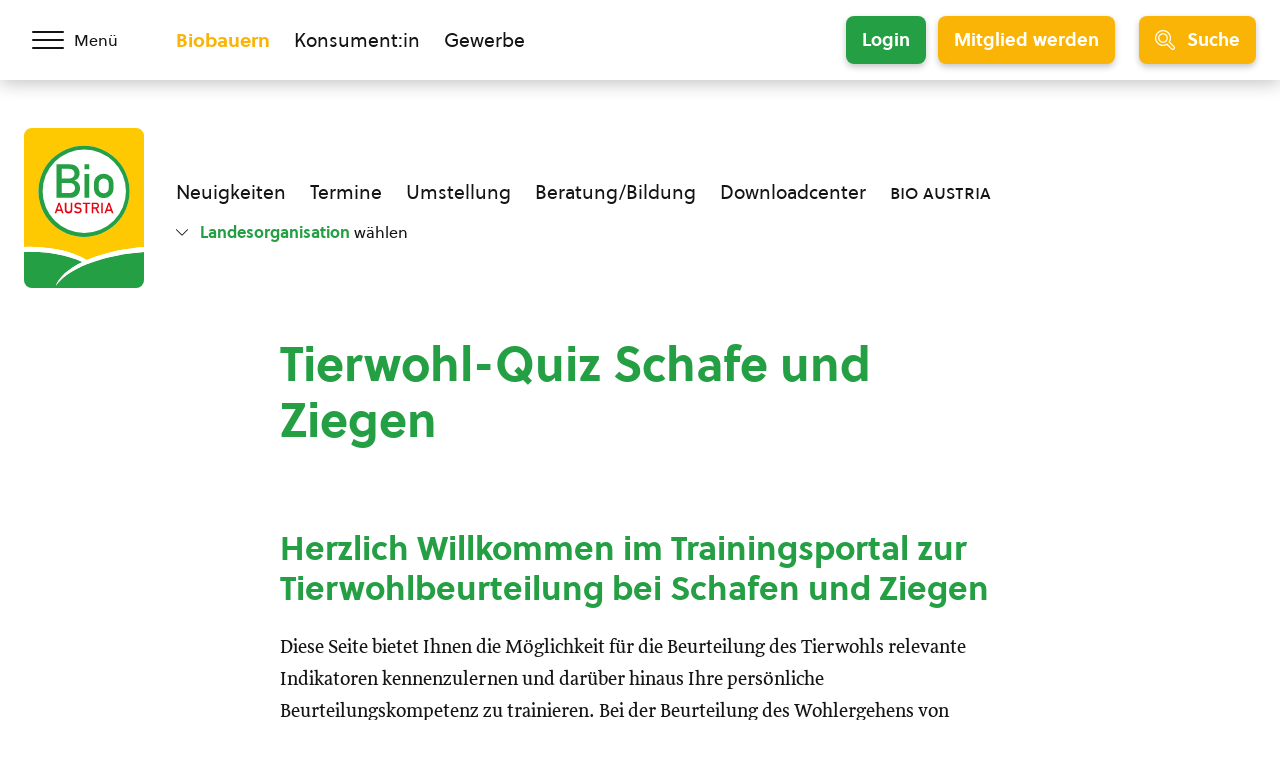

--- FILE ---
content_type: text/html; charset=UTF-8
request_url: https://www.bio-austria.at/quiz-tierwohl-uebersicht/tierwohl-quiz-schafe-und-ziegen/
body_size: 25415
content:
<!DOCTYPE html>
<html class="no-js" lang="de-DE">
<head><meta charset="UTF-8"><script>if(navigator.userAgent.match(/MSIE|Internet Explorer/i)||navigator.userAgent.match(/Trident\/7\..*?rv:11/i)){var href=document.location.href;if(!href.match(/[?&]nowprocket/)){if(href.indexOf("?")==-1){if(href.indexOf("#")==-1){document.location.href=href+"?nowprocket=1"}else{document.location.href=href.replace("#","?nowprocket=1#")}}else{if(href.indexOf("#")==-1){document.location.href=href+"&nowprocket=1"}else{document.location.href=href.replace("#","&nowprocket=1#")}}}}</script><script>(()=>{class RocketLazyLoadScripts{constructor(){this.v="1.2.6",this.triggerEvents=["keydown","mousedown","mousemove","touchmove","touchstart","touchend","wheel"],this.userEventHandler=this.t.bind(this),this.touchStartHandler=this.i.bind(this),this.touchMoveHandler=this.o.bind(this),this.touchEndHandler=this.h.bind(this),this.clickHandler=this.u.bind(this),this.interceptedClicks=[],this.interceptedClickListeners=[],this.l(this),window.addEventListener("pageshow",(t=>{this.persisted=t.persisted,this.everythingLoaded&&this.m()})),this.CSPIssue=sessionStorage.getItem("rocketCSPIssue"),document.addEventListener("securitypolicyviolation",(t=>{this.CSPIssue||"script-src-elem"!==t.violatedDirective||"data"!==t.blockedURI||(this.CSPIssue=!0,sessionStorage.setItem("rocketCSPIssue",!0))})),document.addEventListener("DOMContentLoaded",(()=>{this.k()})),this.delayedScripts={normal:[],async:[],defer:[]},this.trash=[],this.allJQueries=[]}p(t){document.hidden?t.t():(this.triggerEvents.forEach((e=>window.addEventListener(e,t.userEventHandler,{passive:!0}))),window.addEventListener("touchstart",t.touchStartHandler,{passive:!0}),window.addEventListener("mousedown",t.touchStartHandler),document.addEventListener("visibilitychange",t.userEventHandler))}_(){this.triggerEvents.forEach((t=>window.removeEventListener(t,this.userEventHandler,{passive:!0}))),document.removeEventListener("visibilitychange",this.userEventHandler)}i(t){"HTML"!==t.target.tagName&&(window.addEventListener("touchend",this.touchEndHandler),window.addEventListener("mouseup",this.touchEndHandler),window.addEventListener("touchmove",this.touchMoveHandler,{passive:!0}),window.addEventListener("mousemove",this.touchMoveHandler),t.target.addEventListener("click",this.clickHandler),this.L(t.target,!0),this.S(t.target,"onclick","rocket-onclick"),this.C())}o(t){window.removeEventListener("touchend",this.touchEndHandler),window.removeEventListener("mouseup",this.touchEndHandler),window.removeEventListener("touchmove",this.touchMoveHandler,{passive:!0}),window.removeEventListener("mousemove",this.touchMoveHandler),t.target.removeEventListener("click",this.clickHandler),this.L(t.target,!1),this.S(t.target,"rocket-onclick","onclick"),this.M()}h(){window.removeEventListener("touchend",this.touchEndHandler),window.removeEventListener("mouseup",this.touchEndHandler),window.removeEventListener("touchmove",this.touchMoveHandler,{passive:!0}),window.removeEventListener("mousemove",this.touchMoveHandler)}u(t){t.target.removeEventListener("click",this.clickHandler),this.L(t.target,!1),this.S(t.target,"rocket-onclick","onclick"),this.interceptedClicks.push(t),t.preventDefault(),t.stopPropagation(),t.stopImmediatePropagation(),this.M()}O(){window.removeEventListener("touchstart",this.touchStartHandler,{passive:!0}),window.removeEventListener("mousedown",this.touchStartHandler),this.interceptedClicks.forEach((t=>{t.target.dispatchEvent(new MouseEvent("click",{view:t.view,bubbles:!0,cancelable:!0}))}))}l(t){EventTarget.prototype.addEventListenerWPRocketBase=EventTarget.prototype.addEventListener,EventTarget.prototype.addEventListener=function(e,i,o){"click"!==e||t.windowLoaded||i===t.clickHandler||t.interceptedClickListeners.push({target:this,func:i,options:o}),(this||window).addEventListenerWPRocketBase(e,i,o)}}L(t,e){this.interceptedClickListeners.forEach((i=>{i.target===t&&(e?t.removeEventListener("click",i.func,i.options):t.addEventListener("click",i.func,i.options))})),t.parentNode!==document.documentElement&&this.L(t.parentNode,e)}D(){return new Promise((t=>{this.P?this.M=t:t()}))}C(){this.P=!0}M(){this.P=!1}S(t,e,i){t.hasAttribute&&t.hasAttribute(e)&&(event.target.setAttribute(i,event.target.getAttribute(e)),event.target.removeAttribute(e))}t(){this._(this),"loading"===document.readyState?document.addEventListener("DOMContentLoaded",this.R.bind(this)):this.R()}k(){let t=[];document.querySelectorAll("script[type=rocketlazyloadscript][data-rocket-src]").forEach((e=>{let i=e.getAttribute("data-rocket-src");if(i&&!i.startsWith("data:")){0===i.indexOf("//")&&(i=location.protocol+i);try{const o=new URL(i).origin;o!==location.origin&&t.push({src:o,crossOrigin:e.crossOrigin||"module"===e.getAttribute("data-rocket-type")})}catch(t){}}})),t=[...new Map(t.map((t=>[JSON.stringify(t),t]))).values()],this.T(t,"preconnect")}async R(){this.lastBreath=Date.now(),this.j(this),this.F(this),this.I(),this.W(),this.q(),await this.A(this.delayedScripts.normal),await this.A(this.delayedScripts.defer),await this.A(this.delayedScripts.async);try{await this.U(),await this.H(this),await this.J()}catch(t){console.error(t)}window.dispatchEvent(new Event("rocket-allScriptsLoaded")),this.everythingLoaded=!0,this.D().then((()=>{this.O()})),this.N()}W(){document.querySelectorAll("script[type=rocketlazyloadscript]").forEach((t=>{t.hasAttribute("data-rocket-src")?t.hasAttribute("async")&&!1!==t.async?this.delayedScripts.async.push(t):t.hasAttribute("defer")&&!1!==t.defer||"module"===t.getAttribute("data-rocket-type")?this.delayedScripts.defer.push(t):this.delayedScripts.normal.push(t):this.delayedScripts.normal.push(t)}))}async B(t){if(await this.G(),!0!==t.noModule||!("noModule"in HTMLScriptElement.prototype))return new Promise((e=>{let i;function o(){(i||t).setAttribute("data-rocket-status","executed"),e()}try{if(navigator.userAgent.indexOf("Firefox/")>0||""===navigator.vendor||this.CSPIssue)i=document.createElement("script"),[...t.attributes].forEach((t=>{let e=t.nodeName;"type"!==e&&("data-rocket-type"===e&&(e="type"),"data-rocket-src"===e&&(e="src"),i.setAttribute(e,t.nodeValue))})),t.text&&(i.text=t.text),i.hasAttribute("src")?(i.addEventListener("load",o),i.addEventListener("error",(function(){i.setAttribute("data-rocket-status","failed-network"),e()})),setTimeout((()=>{i.isConnected||e()}),1)):(i.text=t.text,o()),t.parentNode.replaceChild(i,t);else{const i=t.getAttribute("data-rocket-type"),s=t.getAttribute("data-rocket-src");i?(t.type=i,t.removeAttribute("data-rocket-type")):t.removeAttribute("type"),t.addEventListener("load",o),t.addEventListener("error",(i=>{this.CSPIssue&&i.target.src.startsWith("data:")?(console.log("WPRocket: data-uri blocked by CSP -> fallback"),t.removeAttribute("src"),this.B(t).then(e)):(t.setAttribute("data-rocket-status","failed-network"),e())})),s?(t.removeAttribute("data-rocket-src"),t.src=s):t.src="data:text/javascript;base64,"+window.btoa(unescape(encodeURIComponent(t.text)))}}catch(i){t.setAttribute("data-rocket-status","failed-transform"),e()}}));t.setAttribute("data-rocket-status","skipped")}async A(t){const e=t.shift();return e&&e.isConnected?(await this.B(e),this.A(t)):Promise.resolve()}q(){this.T([...this.delayedScripts.normal,...this.delayedScripts.defer,...this.delayedScripts.async],"preload")}T(t,e){var i=document.createDocumentFragment();t.forEach((t=>{const o=t.getAttribute&&t.getAttribute("data-rocket-src")||t.src;if(o&&!o.startsWith("data:")){const s=document.createElement("link");s.href=o,s.rel=e,"preconnect"!==e&&(s.as="script"),t.getAttribute&&"module"===t.getAttribute("data-rocket-type")&&(s.crossOrigin=!0),t.crossOrigin&&(s.crossOrigin=t.crossOrigin),t.integrity&&(s.integrity=t.integrity),i.appendChild(s),this.trash.push(s)}})),document.head.appendChild(i)}j(t){let e={};function i(i,o){return e[o].eventsToRewrite.indexOf(i)>=0&&!t.everythingLoaded?"rocket-"+i:i}function o(t,o){!function(t){e[t]||(e[t]={originalFunctions:{add:t.addEventListener,remove:t.removeEventListener},eventsToRewrite:[]},t.addEventListener=function(){arguments[0]=i(arguments[0],t),e[t].originalFunctions.add.apply(t,arguments)},t.removeEventListener=function(){arguments[0]=i(arguments[0],t),e[t].originalFunctions.remove.apply(t,arguments)})}(t),e[t].eventsToRewrite.push(o)}function s(e,i){let o=e[i];e[i]=null,Object.defineProperty(e,i,{get:()=>o||function(){},set(s){t.everythingLoaded?o=s:e["rocket"+i]=o=s}})}o(document,"DOMContentLoaded"),o(window,"DOMContentLoaded"),o(window,"load"),o(window,"pageshow"),o(document,"readystatechange"),s(document,"onreadystatechange"),s(window,"onload"),s(window,"onpageshow");try{Object.defineProperty(document,"readyState",{get:()=>t.rocketReadyState,set(e){t.rocketReadyState=e},configurable:!0}),document.readyState="loading"}catch(t){console.log("WPRocket DJE readyState conflict, bypassing")}}F(t){let e;function i(e){return t.everythingLoaded?e:e.split(" ").map((t=>"load"===t||0===t.indexOf("load.")?"rocket-jquery-load":t)).join(" ")}function o(o){function s(t){const e=o.fn[t];o.fn[t]=o.fn.init.prototype[t]=function(){return this[0]===window&&("string"==typeof arguments[0]||arguments[0]instanceof String?arguments[0]=i(arguments[0]):"object"==typeof arguments[0]&&Object.keys(arguments[0]).forEach((t=>{const e=arguments[0][t];delete arguments[0][t],arguments[0][i(t)]=e}))),e.apply(this,arguments),this}}o&&o.fn&&!t.allJQueries.includes(o)&&(o.fn.ready=o.fn.init.prototype.ready=function(e){return t.domReadyFired?e.bind(document)(o):document.addEventListener("rocket-DOMContentLoaded",(()=>e.bind(document)(o))),o([])},s("on"),s("one"),t.allJQueries.push(o)),e=o}o(window.jQuery),Object.defineProperty(window,"jQuery",{get:()=>e,set(t){o(t)}})}async H(t){const e=document.querySelector("script[data-webpack]");e&&(await async function(){return new Promise((t=>{e.addEventListener("load",t),e.addEventListener("error",t)}))}(),await t.K(),await t.H(t))}async U(){this.domReadyFired=!0;try{document.readyState="interactive"}catch(t){}await this.G(),document.dispatchEvent(new Event("rocket-readystatechange")),await this.G(),document.rocketonreadystatechange&&document.rocketonreadystatechange(),await this.G(),document.dispatchEvent(new Event("rocket-DOMContentLoaded")),await this.G(),window.dispatchEvent(new Event("rocket-DOMContentLoaded"))}async J(){try{document.readyState="complete"}catch(t){}await this.G(),document.dispatchEvent(new Event("rocket-readystatechange")),await this.G(),document.rocketonreadystatechange&&document.rocketonreadystatechange(),await this.G(),window.dispatchEvent(new Event("rocket-load")),await this.G(),window.rocketonload&&window.rocketonload(),await this.G(),this.allJQueries.forEach((t=>t(window).trigger("rocket-jquery-load"))),await this.G();const t=new Event("rocket-pageshow");t.persisted=this.persisted,window.dispatchEvent(t),await this.G(),window.rocketonpageshow&&window.rocketonpageshow({persisted:this.persisted}),this.windowLoaded=!0}m(){document.onreadystatechange&&document.onreadystatechange(),window.onload&&window.onload(),window.onpageshow&&window.onpageshow({persisted:this.persisted})}I(){const t=new Map;document.write=document.writeln=function(e){const i=document.currentScript;i||console.error("WPRocket unable to document.write this: "+e);const o=document.createRange(),s=i.parentElement;let n=t.get(i);void 0===n&&(n=i.nextSibling,t.set(i,n));const c=document.createDocumentFragment();o.setStart(c,0),c.appendChild(o.createContextualFragment(e)),s.insertBefore(c,n)}}async G(){Date.now()-this.lastBreath>45&&(await this.K(),this.lastBreath=Date.now())}async K(){return document.hidden?new Promise((t=>setTimeout(t))):new Promise((t=>requestAnimationFrame(t)))}N(){this.trash.forEach((t=>t.remove()))}static run(){const t=new RocketLazyLoadScripts;t.p(t)}}RocketLazyLoadScripts.run()})();</script>
    
    <meta name="viewport" content="width=device-width, initial-scale=1, maximum-scale=1" >
    <link rel="profile" href="https://gmpg.org/xfn/11">
    <meta name='robots' content='index, follow, max-image-preview:large, max-snippet:-1, max-video-preview:-1' />
	<style>img:is([sizes="auto" i], [sizes^="auto," i]) { contain-intrinsic-size: 3000px 1500px }</style>
	<link rel="preload" href="https://cdn.bio-austria.at/app/themes/bioaustria/dist/fonts/Soleil-Regular.woff2" as="font" type="font/woff2" crossorigin>
	<!-- This site is optimized with the Yoast SEO plugin v26.7 - https://yoast.com/wordpress/plugins/seo/ -->
	<title>Tierwohl-Quiz Schafe und Ziegen - BIO AUSTRIA</title>
	<meta name="description" content="Herzlich Willkommen im Trainingsportal zur Tierwohlbeurteilung bei Schafen und Ziegen Diese Seite bietet Ihnen die Möglichkeit für die Beurteilung des" />
	<link rel="canonical" href="https://www.bio-austria.at/quiz-tierwohl-uebersicht/tierwohl-quiz-schafe-und-ziegen/" />
	<meta property="og:locale" content="de_DE" />
	<meta property="og:type" content="article" />
	<meta property="og:title" content="Tierwohl-Quiz Schafe und Ziegen - BIO AUSTRIA" />
	<meta property="og:description" content="Herzlich Willkommen im Trainingsportal zur Tierwohlbeurteilung bei Schafen und Ziegen Diese Seite bietet Ihnen die Möglichkeit für die Beurteilung des" />
	<meta property="og:url" content="https://www.bio-austria.at/quiz-tierwohl-uebersicht/tierwohl-quiz-schafe-und-ziegen/" />
	<meta property="og:site_name" content="BIO AUSTRIA" />
	<meta property="article:publisher" content="https://www.facebook.com/BioAustria" />
	<meta property="article:modified_time" content="2019-12-18T10:33:46+00:00" />
	<meta property="og:image" content="https://cdn.bio-austria.at/app/uploads/4.2_b_LLogo_EU_Laender_ELER_2015_RGB-1024x223.jpg" />
	<meta name="twitter:card" content="summary_large_image" />
	<meta name="twitter:site" content="@BioAustria" />
	<script type="application/ld+json" class="yoast-schema-graph">{"@context":"https://schema.org","@graph":[{"@type":"WebPage","@id":"https://www.bio-austria.at/quiz-tierwohl-uebersicht/tierwohl-quiz-schafe-und-ziegen/","url":"https://www.bio-austria.at/quiz-tierwohl-uebersicht/tierwohl-quiz-schafe-und-ziegen/","name":"Tierwohl-Quiz Schafe und Ziegen - BIO AUSTRIA","isPartOf":{"@id":"https://www.bio-austria.at/#website"},"primaryImageOfPage":{"@id":"https://www.bio-austria.at/quiz-tierwohl-uebersicht/tierwohl-quiz-schafe-und-ziegen/#primaryimage"},"image":{"@id":"https://www.bio-austria.at/quiz-tierwohl-uebersicht/tierwohl-quiz-schafe-und-ziegen/#primaryimage"},"thumbnailUrl":"https://cdn.bio-austria.at/app/uploads/4.2_b_LLogo_EU_Laender_ELER_2015_RGB-1024x223.jpg","datePublished":"2019-07-17T12:29:22+00:00","dateModified":"2019-12-18T10:33:46+00:00","description":"Herzlich Willkommen im Trainingsportal zur Tierwohlbeurteilung bei Schafen und Ziegen Diese Seite bietet Ihnen die Möglichkeit für die Beurteilung des","breadcrumb":{"@id":"https://www.bio-austria.at/quiz-tierwohl-uebersicht/tierwohl-quiz-schafe-und-ziegen/#breadcrumb"},"inLanguage":"de-DE","potentialAction":[{"@type":"ReadAction","target":["https://www.bio-austria.at/quiz-tierwohl-uebersicht/tierwohl-quiz-schafe-und-ziegen/"]}]},{"@type":"ImageObject","inLanguage":"de-DE","@id":"https://www.bio-austria.at/quiz-tierwohl-uebersicht/tierwohl-quiz-schafe-und-ziegen/#primaryimage","url":"https://cdn.bio-austria.at/app/uploads/4.2_b_LLogo_EU_Laender_ELER_2015_RGB-1024x223.jpg","contentUrl":"https://cdn.bio-austria.at/app/uploads/4.2_b_LLogo_EU_Laender_ELER_2015_RGB-1024x223.jpg"},{"@type":"BreadcrumbList","@id":"https://www.bio-austria.at/quiz-tierwohl-uebersicht/tierwohl-quiz-schafe-und-ziegen/#breadcrumb","itemListElement":[{"@type":"ListItem","position":1,"name":"Startseite","item":"https://www.bio-austria.at/"},{"@type":"ListItem","position":2,"name":"Quiz &#8211; Tierwohl &#8211; Übersicht","item":"https://www.bio-austria.at/quiz-tierwohl-uebersicht/"},{"@type":"ListItem","position":3,"name":"Tierwohl-Quiz Schafe und Ziegen"}]},{"@type":"WebSite","@id":"https://www.bio-austria.at/#website","url":"https://www.bio-austria.at/","name":"BIO AUSTRIA","description":"","publisher":{"@id":"https://www.bio-austria.at/#organization"},"potentialAction":[{"@type":"SearchAction","target":{"@type":"EntryPoint","urlTemplate":"https://www.bio-austria.at/?s={search_term_string}"},"query-input":{"@type":"PropertyValueSpecification","valueRequired":true,"valueName":"search_term_string"}}],"inLanguage":"de-DE"},{"@type":"Organization","@id":"https://www.bio-austria.at/#organization","name":"BIO AUSTRIA","url":"https://www.bio-austria.at/","logo":{"@type":"ImageObject","inLanguage":"de-DE","@id":"https://www.bio-austria.at/#/schema/logo/image/","url":"","contentUrl":"","caption":"BIO AUSTRIA"},"image":{"@id":"https://www.bio-austria.at/#/schema/logo/image/"},"sameAs":["https://www.facebook.com/BioAustria","https://x.com/BioAustria","https://www.instagram.com/bio_austria/","https://www.youtube.com/user/BioAustria"]}]}</script>
	<!-- / Yoast SEO plugin. -->


<link rel='dns-prefetch' href='//www.google.com' />
<link rel='dns-prefetch' href='//cdn.bio-austria.at' />

<link href='https://cdn.bio-austria.at' rel='preconnect' />
<link rel="alternate" type="application/rss+xml" title="BIO AUSTRIA &raquo; Feed" href="https://www.bio-austria.at/feed/" />
<link rel="alternate" type="text/calendar" title="BIO AUSTRIA &raquo; iCal Feed" href="https://www.bio-austria.at/events/?ical=1" />
<link rel="icon" href="https://cdn.bio-austria.at/app/themes/bioaustria/dist/favicon/favicon.ico" sizes="any"><link rel="icon" href="https://cdn.bio-austria.at/app/themes/bioaustria/dist/favicon/icon.svg" type="image/svg+xml"><link rel="apple-touch-icon" href="https://cdn.bio-austria.at/app/themes/bioaustria/dist/favicon/apple-touch-icon.png"><link rel="manifest" href="/app/themes/bioaustria/dist/favicon/manifest.json" crossOrigin="use-credentials"><style id='safe-svg-svg-icon-style-inline-css' type='text/css'>
.safe-svg-cover{text-align:center}.safe-svg-cover .safe-svg-inside{display:inline-block;max-width:100%}.safe-svg-cover svg{fill:currentColor;height:100%;max-height:100%;max-width:100%;width:100%}

</style>
<link data-minify="1" rel='stylesheet' id='eeb-css-frontend-css' href='https://cdn.bio-austria.at/app/cache/min/1/app/plugins/email-encoder-bundle/assets/css/style.css?ver=1768226333' type='text/css' media='all' />
<link rel='stylesheet' id='search-filter-plugin-styles-css' href='https://cdn.bio-austria.at/app/plugins/search-filter-pro/public/assets/css/search-filter.min.css?ver=2.5.21' type='text/css' media='all' />
<link rel='stylesheet' id='wp-members-css' href='https://cdn.bio-austria.at/app/plugins/wp-members/assets/css/forms/generic-no-float.min.css?ver=3.5.5.1' type='text/css' media='all' />
<link data-minify="1" rel='stylesheet' id='borlabs-cookie-css' href='https://cdn.bio-austria.at/app/cache/min/1/app/cache/borlabs-cookie/borlabs-cookie_1_de.css?ver=1765292077' type='text/css' media='all' />
<link data-minify="1" rel='stylesheet' id='woda-main-css' href='https://cdn.bio-austria.at/app/cache/min/1/app/themes/bioaustria/dist/css/main-_k1EzWTc.css?ver=1768228169' type='text/css' media='all' />
<link data-minify="1" rel='stylesheet' id='woda-print-css' href='https://cdn.bio-austria.at/app/cache/min/1/app/themes/bioaustria/dist/css/print-DRNN1xWj.css?ver=1765292077' type='text/css' media='all' />
<link data-minify="1" rel='stylesheet' id='woda-lightgallery-bundle-css' href='https://cdn.bio-austria.at/app/cache/min/1/app/themes/bioaustria/dist/css/lightgallery-bundle-CM32MK7W.css?ver=1765292079' type='text/css' media='all' />
<meta name="sentry-trace" content="ae10dca1259845d286f5fc1d9bf1ace7-65a7592ed39648cb-0" />
<meta name="traceparent" content="" />
<meta name="baggage" content="sentry-trace_id=ae10dca1259845d286f5fc1d9bf1ace7,sentry-sample_rate=0.05,sentry-transaction=%2F%7Bpagename%7D,sentry-public_key=0cc6c880c3da5ea6b724ec9a3f3c20e2,sentry-org_id=4508081900224512,sentry-release=1.0.0,sentry-environment=production,sentry-sampled=false,sentry-sample_rand=0.375748" />
<script type="text/javascript" defer data-domain='bio-austria.at' data-api='https://www.bio-austria.at/wp-json/1abc85/v1/b55b/4540de5e' data-cfasync='false' src="//cdn.bio-austria.at/app/uploads/a40bcfc90c/d43684ed.js?ver=1769175004" id="plausible-analytics-js"></script>
<script type="text/javascript" id="plausible-analytics-js-after">
/* <![CDATA[ */
window.plausible = window.plausible || function() { (window.plausible.q = window.plausible.q || []).push(arguments) }
/* ]]> */
</script>
<script type="text/javascript" src="https://cdn.bio-austria.at/wp/wp-includes/js/jquery/jquery.min.js?ver=3.7.1" id="jquery-core-js"></script>
<script type="text/javascript" src="https://cdn.bio-austria.at/wp/wp-includes/js/jquery/jquery-migrate.min.js?ver=3.4.1" id="jquery-migrate-js" data-rocket-defer defer></script>
<script type="rocketlazyloadscript" data-minify="1" data-rocket-type="text/javascript" data-rocket-src="https://cdn.bio-austria.at/app/cache/min/1/app/plugins/email-encoder-bundle/assets/js/custom.js?ver=1768226334" id="eeb-js-frontend-js" data-rocket-defer defer></script>
<script type="text/javascript" id="search-filter-plugin-build-js-extra">
/* <![CDATA[ */
var SF_LDATA = {"ajax_url":"https:\/\/www.bio-austria.at\/wp\/wp-admin\/admin-ajax.php","home_url":"https:\/\/www.bio-austria.at\/","extensions":[]};
/* ]]> */
</script>
<script type="rocketlazyloadscript" data-rocket-type="text/javascript" data-rocket-src="https://cdn.bio-austria.at/app/plugins/search-filter-pro/public/assets/js/search-filter-build.min.js?ver=2.5.21" id="search-filter-plugin-build-js" data-rocket-defer defer></script>
<script type="rocketlazyloadscript" data-rocket-type="text/javascript" data-rocket-src="https://cdn.bio-austria.at/app/plugins/search-filter-pro/public/assets/js/chosen.jquery.min.js?ver=2.5.21" id="search-filter-plugin-chosen-js"></script>
<script type="text/javascript" id="borlabs-cookie-prioritize-js-extra">
/* <![CDATA[ */
var borlabsCookiePrioritized = {"domain":"www.bio-austria.at","path":"\/","version":"1","bots":"","optInJS":{"statistics":{"google-analytics":"[base64]"}}};
/* ]]> */
</script>
<script type="rocketlazyloadscript" data-rocket-type="text/javascript" data-rocket-src="https://cdn.bio-austria.at/app/plugins/borlabs-cookie/assets/javascript/borlabs-cookie-prioritize.min.js?ver=2.3.5" id="borlabs-cookie-prioritize-js" data-rocket-defer defer></script>
<link rel="https://api.w.org/" href="https://www.bio-austria.at/wp-json/" /><link rel="alternate" title="JSON" type="application/json" href="https://www.bio-austria.at/wp-json/wp/v2/pages/64108" /><link rel="EditURI" type="application/rsd+xml" title="RSD" href="https://www.bio-austria.at/wp/xmlrpc.php?rsd" />
<link rel='shortlink' href='https://www.bio-austria.at/?p=64108' />
<link rel="alternate" title="oEmbed (JSON)" type="application/json+oembed" href="https://www.bio-austria.at/wp-json/oembed/1.0/embed?url=https%3A%2F%2Fwww.bio-austria.at%2Fquiz-tierwohl-uebersicht%2Ftierwohl-quiz-schafe-und-ziegen%2F" />
<link rel="alternate" title="oEmbed (XML)" type="text/xml+oembed" href="https://www.bio-austria.at/wp-json/oembed/1.0/embed?url=https%3A%2F%2Fwww.bio-austria.at%2Fquiz-tierwohl-uebersicht%2Ftierwohl-quiz-schafe-und-ziegen%2F&#038;format=xml" />
<meta name="tec-api-version" content="v1"><meta name="tec-api-origin" content="https://www.bio-austria.at"><link rel="alternate" href="https://www.bio-austria.at/wp-json/tribe/events/v1/" /><style>@font-face{font-family:'Arsilon';src:url("https://cdn.bio-austria.at/app/themes/bioaustria/dist/fonts/Arsilon.woff2")format("woff2"),url("https://cdn.bio-austria.at/app/themes/bioaustria/dist/fonts/Arsilon.woff")format("woff");font-weight:400;font-display:swap;}
@font-face{font-family:'Sirba';src:url("https://cdn.bio-austria.at/app/themes/bioaustria/dist/fonts/Sirba-Black.woff2")format("woff2"),url("https://cdn.bio-austria.at/app/themes/bioaustria/dist/fonts/Sirba-Black.woff")format("woff");font-weight:900;font-display:swap;}
@font-face{font-family:'Sirba';src:url("https://cdn.bio-austria.at/app/themes/bioaustria/dist/fonts/Sirba-Bold.woff2")format("woff2"),url("https://cdn.bio-austria.at/app/themes/bioaustria/dist/fonts/Sirba-Bold.woff")format("woff");font-weight:700;font-display:swap;}
@font-face{font-family:'Sirba';src:url("https://cdn.bio-austria.at/app/themes/bioaustria/dist/fonts/Sirba-Italic.woff2")format("woff2"),url("https://cdn.bio-austria.at/app/themes/bioaustria/dist/fonts/Sirba-Italic.woff")format("woff");font-weight:400;font-style:italic;font-display:swap;}
@font-face{font-family:'Sirba';src:url("https://cdn.bio-austria.at/app/themes/bioaustria/dist/fonts/Sirba-Regular.woff2")format("woff2"),url("https://cdn.bio-austria.at/app/themes/bioaustria/dist/fonts/Sirba-Regular.woff")format("woff");font-weight:400;font-display:swap;}
@font-face{font-family:'Soleil';src:url("https://cdn.bio-austria.at/app/themes/bioaustria/dist/fonts/Soleil-Bold.woff2")format("woff2"),url("https://cdn.bio-austria.at/app/themes/bioaustria/dist/fonts/Soleil-Bold.woff")format("woff");font-weight:700;font-display:swap;}
@font-face{font-family:'Soleil';src:url("https://cdn.bio-austria.at/app/themes/bioaustria/dist/fonts/Soleil-Extrabold.woff2")format("woff2"),url("https://cdn.bio-austria.at/app/themes/bioaustria/dist/fonts/Soleil-Extrabold.woff")format("woff");font-weight:800;font-display:swap;}
@font-face{font-family:'Soleil';src:url("https://cdn.bio-austria.at/app/themes/bioaustria/dist/fonts/Soleil-Italic.woff2")format("woff2"),url("https://cdn.bio-austria.at/app/themes/bioaustria/dist/fonts/Soleil-Italic.woff")format("woff");font-weight:400;font-style:italic;font-display:swap;}
@font-face{font-family:'Soleil';src:url("https://cdn.bio-austria.at/app/themes/bioaustria/dist/fonts/Soleil-Regular.woff2")format("woff2"),url("https://cdn.bio-austria.at/app/themes/bioaustria/dist/fonts/Soleil-Regular.woff")format("woff");font-weight:400;font-display:swap;}
@font-face{font-family:'lg';src:url("https://cdn.bio-austria.at/app/themes/bioaustria/dist/fonts/lg.woff")format("woff"),url("https://cdn.bio-austria.at/app/themes/bioaustria/dist/fonts/lg.ttf")format("truetype");font-weight:400;font-display:swap;}</style><noscript><style id="rocket-lazyload-nojs-css">.rll-youtube-player, [data-lazy-src]{display:none !important;}</style></noscript></head>
<body class="page-template-default page page-id-64108 page-child parent-pageid-64101 wp-embed-responsive tribe-no-js domain-bauern">
    <div id="root">
                        <header class="header">
            <div id="header-main" class="header__top">
                <div class="header__container header__container--top container">
                    <div class="header__left">
                        <div class="header__menu-toggle">
                            <button id="main-menu-toggle" class="menu-toggle menu-toggle--menu" aria-label="Menü öffnen/schließen">
                                <span class="menu-toggle__hamburger">
                                    <span></span>
                                </span>
                                    <span class="menu-toggle__label">
                                    <span>Menü</span>
                                    <span>Schließen</span>
                                </span>
                            </button>
                        </div>
                    </div>
                    <div class="header__mid">
                        <div class="header__split">
                                    <ul  class="nav-menu">
            <li class="current-menu-item">
                <a
                    href="https://www.bio-austria.at/bio-bauern/"
                    aria-label="Zum Biobauern Bereich wechseln"
                >Biobauern</a>
            </li>
            <li class="">
                <a
                    href="https://www.bio-austria.at/bio-konsument/"
                    aria-label="Zum Konsument:innen Bereich wechseln"
                >Konsument:in</a>
            </li>
            <li class="">
                <a
                    href="https://www.bio-austria.at/bio-partner/"
                    aria-label="Zum Bereich für Gewerbe wechseln"
                >Gewerbe</a>
            </li>
        </ul>
                                                                    <div class="header__login-registration">
                                                                            <a
                                            href="https://www.bio-austria.at/bio-bauern/login/?redirect_to=https%3A%2F%2Fwww.bio-austria.at%2Fquiz-tierwohl-uebersicht%2Ftierwohl-quiz-schafe-und-ziegen"
                                            class="button button--green button--login button--md"
                                        >Login</a>
                                        <a
                                            href="https://www.bio-austria.at/bio-bauern/umstellung/nutzen/?redirect_to=https%3A%2F%2Fwww.bio-austria.at%2Fquiz-tierwohl-uebersicht%2Ftierwohl-quiz-schafe-und-ziegen"
                                            class="button button--yellow button--registration button--md"
                                        >Mitglied werden</a>
                                                                    </div>
                                                    </div>
                    </div>
                    <div class="header__right">
                        <div class="header__search-toggle">
                            <button id="search-toggle" class="menu-toggle menu-toggle--search button button--yellow button--icon button--md">
                                        <i  class="icon button__icon"><svg version="1.1" id="Layer_1" xmlns="http://www.w3.org/2000/svg" x="0" y="0" viewBox="0 0 24 24" xml:space="preserve"><path d="M9.608 15.522a5.92 5.92 0 01-5.914-5.914 5.92 5.92 0 015.914-5.914 5.92 5.92 0 015.914 5.914 5.92 5.92 0 01-5.914 5.914zm0-10.328c-2.434 0-4.414 1.98-4.414 4.414s1.98 4.414 4.414 4.414 4.414-1.98 4.414-4.414-1.98-4.414-4.414-4.414z"/><path d="M21.411 24.006c-.694 0-1.345-.27-1.835-.76l-5.264-5.264a9.553 9.553 0 01-6.706 1.022 9.537 9.537 0 01-6.058-4.165C-1.336 10.396-.068 4.436 4.374 1.552A9.551 9.551 0 019.589.006a9.581 9.581 0 018.07 4.372 9.666 9.666 0 01.319 9.933l5.267 5.265c.49.49.76 1.142.76 1.835 0 .694-.271 1.345-.76 1.835s-1.141.76-1.834.76zm-6.986-7.721c.2 0 .389.078.531.22l5.68 5.68c.207.207.482.321.775.321a1.093 1.093 0 00.774-1.87l-5.648-5.646a.751.751 0 01-.134-.972 8.113 8.113 0 00-.001-8.824A8.049 8.049 0 0011.29 1.68a8.062 8.062 0 00-6.1 1.13C3.378 3.987 2.131 5.803 1.68 7.923s-.051 4.286 1.126 6.099a8.049 8.049 0 005.112 3.514 8.059 8.059 0 006.1-1.13.743.743 0 01.407-.121z"/></svg></i>
                                        <span class="menu-toggle__label">Suche</span>
                            </button>
                        </div>
                                                    <div class="header__mobile-login-registration">
                                                                    <span>
                                        <a
                                            href="https://www.bio-austria.at/bio-bauern/umstellung/nutzen/?redirect_to=https%3A%2F%2Fwww.bio-austria.at%2Fquiz-tierwohl-uebersicht%2Ftierwohl-quiz-schafe-und-ziegen"
                                            class="button button--yellow button--registration button--sm button--no-shadow"
                                        >Mitglied werden</a></span>
                                    <span>
                                        <a
                                            href="https://www.bio-austria.at/bio-bauern/login/?redirect_to=https%3A%2F%2Fwww.bio-austria.at%2Fquiz-tierwohl-uebersicht%2Ftierwohl-quiz-schafe-und-ziegen"
                                            class="button button--green button--login button--sm button--no-shadow"
                                        >Login</a></span>
                                                            </div>
                                                <span class="header__slogan"><span>Bio,</span>
<span>regional, </span>
<span>sicher.</span></span>                                <a  class="logo header__logo header__logo--top" href="https://www.bio-austria.at/bio-bauern/">
                        <img
                src="https://cdn.bio-austria.at/app/themes/bioaustria/dist/images/bio-austria-logo.svg"
                alt="Bio Austria Logo"
                width="60"
                height="80">
                </a>
                            </div>
                </div>
            </div>
            <div class="header__bottom">
                <div class="header__container header__container--bottom container">
                    <div class="header__left">
                                <a  class="logo header__logo header__logo--bottom" href="https://www.bio-austria.at/bio-bauern/">
                        <img
                src="https://cdn.bio-austria.at/app/themes/bioaustria/dist/images/bio-austria-logo.svg"
                alt="Bio Austria Logo"
                width="120"
                height="160">
                </a>
                            </div>
                    <div class="header__mid">
                        <div class="header__nav-wrap">
                            <ul id="menu-bauern-navigation" class="nav-menu nav-menu--primary"><li id="menu-item-87556" class="menu-item menu-item-type-post_type menu-item-object-page menu-item-87556"><a href="https://www.bio-austria.at/bio-bauern/neuigkeiten/">Neuigkeiten</a></li>
<li id="menu-item-87557" class="menu-item menu-item-type-post_type menu-item-object-page menu-item-87557"><a href="https://www.bio-austria.at/bio-bauern/termine/">Termine</a></li>
<li id="menu-item-87558" class="menu-item menu-item-type-post_type menu-item-object-page menu-item-87558"><a href="https://www.bio-austria.at/bio-bauern/umstellung/">Umstellung</a></li>
<li id="menu-item-87559" class="menu-item menu-item-type-post_type menu-item-object-page menu-item-87559"><a href="https://www.bio-austria.at/bio-bauern/beratung/">Beratung/Bildung</a></li>
<li id="menu-item-87560" class="menu-item menu-item-type-post_type menu-item-object-page menu-item-87560"><a href="https://www.bio-austria.at/bio-bauern/downloadcenter/">Downloadcenter</a></li>
<li id="menu-item-88284" class="menu-item menu-item-type-post_type menu-item-object-page menu-item-88284"><a href="https://www.bio-austria.at/bio-austria/"><span class="small-caps">BIO AUSTRIA</span></a></li>
</ul><ul id="menu-lo-burgenland" class="nav-menu nav-menu--secondary nav-menu--lo lo-select__elem lo-select__elem--bgld"><li id="menu-item-87689" class="menu-item menu-item-type-post_type menu-item-object-page menu-item-87689"><a href="https://www.bio-austria.at/bio-bauern/burgenland/">Burgenland</a></li>
<li id="menu-item-87611" class="menu-item menu-item-type-post_type menu-item-object-page menu-item-87611"><a href="https://www.bio-austria.at/bio-bauern/burgenland/regionale-neuigkeiten/">Neuigkeiten aus der Region</a></li>
<li id="menu-item-87610" class="menu-item menu-item-type-post_type menu-item-object-page menu-item-87610"><a href="https://www.bio-austria.at/bio-bauern/burgenland/regionale-termine/">Termine in der Region</a></li>
<li id="menu-item-92945" class="menu-item menu-item-type-custom menu-item-object-custom menu-item-92945"><a href="https://www.bio-austria.at/bio-bauern/burgenland/mitarbeiterinnen/">Landes-Team</a></li>
<li id="menu-item-87608" class="menu-item menu-item-type-post_type menu-item-object-page menu-item-87608"><a href="https://www.bio-austria.at/bio-bauern/burgenland/ueber-bio-austria-burgenland/">Über Uns</a></li>
</ul><ul id="menu-lo-kaernten" class="nav-menu nav-menu--secondary nav-menu--lo lo-select__elem lo-select__elem--ktn"><li id="menu-item-93886" class="menu-item menu-item-type-post_type menu-item-object-page menu-item-93886"><a href="https://www.bio-austria.at/bio-bauern/kaernten/">Kärnten</a></li>
<li id="menu-item-93884" class="menu-item menu-item-type-post_type menu-item-object-page menu-item-93884"><a href="https://www.bio-austria.at/bio-bauern/kaernten/regionale-neuigkeiten/">Neuigkeiten aus der Region</a></li>
<li id="menu-item-94407" class="menu-item menu-item-type-post_type menu-item-object-page menu-item-94407"><a href="https://www.bio-austria.at/bio-bauern/kaernten/regionale-termine/">Termine in der Region</a></li>
<li id="menu-item-94404" class="menu-item menu-item-type-post_type menu-item-object-page menu-item-94404"><a href="https://www.bio-austria.at/bio-bauern/kaernten/mitarbeiterinnen/">Landes-Team</a></li>
<li id="menu-item-94405" class="menu-item menu-item-type-post_type menu-item-object-page menu-item-94405"><a href="https://www.bio-austria.at/bio-bauern/kaernten/ueber-bio-austria-kaernten/">Über uns</a></li>
</ul><ul id="menu-lo-oberoesterreich-bauer-lo-oberoesterreich" class="nav-menu nav-menu--secondary nav-menu--lo lo-select__elem lo-select__elem--ooe"><li id="menu-item-94432" class="menu-item menu-item-type-post_type menu-item-object-page menu-item-94432"><a href="https://www.bio-austria.at/bio-bauern/oberoesterreich/">Oberösterreich</a></li>
<li id="menu-item-94430" class="menu-item menu-item-type-post_type menu-item-object-page menu-item-94430"><a href="https://www.bio-austria.at/bio-bauern/oberoesterreich/regionale-neuigkeiten/">Neuigkeiten aus der Region</a></li>
<li id="menu-item-94429" class="menu-item menu-item-type-post_type menu-item-object-page menu-item-94429"><a href="https://www.bio-austria.at/bio-bauern/oberoesterreich/regionale-termine/">Termine in der Region</a></li>
<li id="menu-item-94426" class="menu-item menu-item-type-post_type menu-item-object-page menu-item-94426"><a href="https://www.bio-austria.at/bio-bauern/oberoesterreich/mitarbeiterinnen/">Landes-Team</a></li>
<li id="menu-item-94427" class="menu-item menu-item-type-post_type menu-item-object-page menu-item-94427"><a href="https://www.bio-austria.at/bio-bauern/oberoesterreich/ueber-bio-austria-oberoesterreich/">Über uns</a></li>
</ul><ul id="menu-lo-salzburg-bauer-lo-salzburg" class="nav-menu nav-menu--secondary nav-menu--lo lo-select__elem lo-select__elem--sbg"><li id="menu-item-94493" class="menu-item menu-item-type-post_type menu-item-object-page menu-item-94493"><a href="https://www.bio-austria.at/bio-bauern/salzburg/">Salzburg</a></li>
<li id="menu-item-94498" class="menu-item menu-item-type-post_type menu-item-object-page menu-item-94498"><a href="https://www.bio-austria.at/bio-bauern/salzburg/regionale-neuigkeiten/">Neuigkeiten aus der Region</a></li>
<li id="menu-item-94497" class="menu-item menu-item-type-post_type menu-item-object-page menu-item-94497"><a href="https://www.bio-austria.at/bio-bauern/salzburg/regionale-termine/">Termine in der Region</a></li>
<li id="menu-item-94499" class="menu-item menu-item-type-post_type menu-item-object-page menu-item-94499"><a href="https://www.bio-austria.at/bio-bauern/salzburg/mitarbeiterinnen/">Landes-Team</a></li>
<li id="menu-item-94495" class="menu-item menu-item-type-post_type menu-item-object-page menu-item-94495"><a href="https://www.bio-austria.at/bio-bauern/salzburg/ueber-bio-austria-salzburg/">Über uns</a></li>
</ul><ul id="menu-lo-steiermark-bauer-lo-steiermark" class="nav-menu nav-menu--secondary nav-menu--lo lo-select__elem lo-select__elem--stmk"><li id="menu-item-96928" class="menu-item menu-item-type-post_type menu-item-object-page menu-item-96928"><a href="https://www.bio-austria.at/bio-bauern/steiermark/">Steiermark</a></li>
<li id="menu-item-96947" class="menu-item menu-item-type-post_type menu-item-object-page menu-item-96947"><a href="https://www.bio-austria.at/bio-bauern/steiermark/regionale-neuigkeiten/">Neuigkeiten aus der Region</a></li>
<li id="menu-item-96946" class="menu-item menu-item-type-post_type menu-item-object-page menu-item-96946"><a href="https://www.bio-austria.at/bio-bauern/steiermark/regionale-termine/">Termine in der Region</a></li>
<li id="menu-item-96948" class="menu-item menu-item-type-post_type menu-item-object-page menu-item-96948"><a href="https://www.bio-austria.at/bio-bauern/steiermark/mitarbeiterinnen/">Landes-Team</a></li>
<li id="menu-item-96949" class="menu-item menu-item-type-post_type menu-item-object-page menu-item-96949"><a href="https://www.bio-austria.at/bio-bauern/steiermark/ueber-bio-ernte-steiermark/">Über uns</a></li>
</ul><ul id="menu-lo-tirol-bauer-lo-tirol" class="nav-menu nav-menu--secondary nav-menu--lo lo-select__elem lo-select__elem--t"><li id="menu-item-96978" class="menu-item menu-item-type-post_type menu-item-object-page menu-item-96978"><a href="https://www.bio-austria.at/bio-bauern/tirol/">Tirol</a></li>
<li id="menu-item-96975" class="menu-item menu-item-type-post_type menu-item-object-page menu-item-96975"><a href="https://www.bio-austria.at/bio-bauern/tirol/regionale-neuigkeiten/">Neuigkeiten aus der Region</a></li>
<li id="menu-item-96974" class="menu-item menu-item-type-post_type menu-item-object-page menu-item-96974"><a href="https://www.bio-austria.at/bio-bauern/tirol/regionale-termine/">Termine in der Region</a></li>
<li id="menu-item-96973" class="menu-item menu-item-type-post_type menu-item-object-page menu-item-96973"><a href="https://www.bio-austria.at/bio-bauern/tirol/mitarbeiterinnen/">Landes-Team</a></li>
<li id="menu-item-96972" class="menu-item menu-item-type-post_type menu-item-object-page menu-item-96972"><a href="https://www.bio-austria.at/bio-bauern/tirol/ueber-bio-austria-tirol/">Über uns</a></li>
</ul><ul id="menu-lo-vorarlberg-bauer-lo-vorarlberg" class="nav-menu nav-menu--secondary nav-menu--lo lo-select__elem lo-select__elem--vbg"><li id="menu-item-97010" class="menu-item menu-item-type-post_type menu-item-object-page menu-item-97010"><a href="https://www.bio-austria.at/bio-bauern/vorarlberg/">Vorarlberg</a></li>
<li id="menu-item-97008" class="menu-item menu-item-type-post_type menu-item-object-page menu-item-97008"><a href="https://www.bio-austria.at/bio-bauern/vorarlberg/regionale-neuigkeiten/">Neuigkeiten aus der Region</a></li>
<li id="menu-item-97007" class="menu-item menu-item-type-post_type menu-item-object-page menu-item-97007"><a href="https://www.bio-austria.at/bio-bauern/vorarlberg/regionale-termine/">Termine in der Region</a></li>
<li id="menu-item-97006" class="menu-item menu-item-type-post_type menu-item-object-page menu-item-97006"><a href="https://www.bio-austria.at/bio-bauern/vorarlberg/mitarbeiterinnen/">Landes-Team</a></li>
<li id="menu-item-97009" class="menu-item menu-item-type-post_type menu-item-object-page menu-item-97009"><a href="https://www.bio-austria.at/bio-bauern/vorarlberg/ueber-bio-austria-vorarlberg/">Über uns</a></li>
</ul><ul id="menu-lo-niederoesterreich-bauer-lo-niederoesterreich" class="nav-menu nav-menu--secondary nav-menu--lo lo-select__elem lo-select__elem--noew"><li id="menu-item-94466" class="menu-item menu-item-type-post_type menu-item-object-page menu-item-94466"><a href="https://www.bio-austria.at/bio-bauern/niederoesterreich-wien/">Niederösterreich und Wien</a></li>
<li id="menu-item-94465" class="menu-item menu-item-type-post_type menu-item-object-page menu-item-94465"><a href="https://www.bio-austria.at/bio-bauern/niederoesterreich-wien/regionale-neuigkeiten/">Neuigkeiten aus der Region</a></li>
<li id="menu-item-94464" class="menu-item menu-item-type-post_type menu-item-object-page menu-item-94464"><a href="https://www.bio-austria.at/bio-bauern/niederoesterreich-wien/regionale-termine/">Regionale Termine</a></li>
<li id="menu-item-94461" class="menu-item menu-item-type-post_type menu-item-object-page menu-item-94461"><a href="https://www.bio-austria.at/bio-bauern/niederoesterreich-wien/mitarbeiterinnen/">Landes-Teams</a></li>
<li id="menu-item-94462" class="menu-item menu-item-type-post_type menu-item-object-page menu-item-94462"><a href="https://www.bio-austria.at/bio-bauern/niederoesterreich-wien/ueber-bio-austria-niederoesterreich-und-wien/">Über uns</a></li>
</ul>        <a  class="lo-select__open lo-select__elem lo-select__elem--disabled" href="#" data-lo-toggle="">
                    <i  class="icon"><svg version="1.1" id="Regular" xmlns="http://www.w3.org/2000/svg" x="0" y="0" viewBox="0 0 24 24" xml:space="preserve"><path d="M12 18.999c-.4 0-.776-.156-1.059-.438L.22 7.841A.745.745 0 010 7.31c0-.2.078-.389.22-.53a.744.744 0 011.06 0L12 17.499 22.72 6.78a.744.744 0 011.06 0 .744.744 0 010 1.06L13.06 18.56a1.487 1.487 0 01-1.06.439z"/></svg></i>
                    <span><span>Landesorganisation</span> wählen</span>
        </a>
                                </div>
                    </div>
                    <div class="header__right"></div>
                </div>
            </div>
        </header>
                <div id="lo-select"  class="lo-select">
            <div class="lo-select__box">
                <h3>Bitte wählen Sie Ihre Landesorganisation:</h3>
                <ul>
                    <li><a href="#" data-lo-select="bgld">Burgenland</a></li>
                    <li><a href="#" data-lo-select="ktn">Kärnten</a></li>
                    <li><a href="#" data-lo-select="noew">Niederösterreich & Wien</a></li>
                    <li><a href="#" data-lo-select="ooe">Oberösterreich</a></li>
                    <li><a href="#" data-lo-select="sbg">Salzburg</a></li>
                    <li><a href="#" data-lo-select="stmk">Steiermark</a></li>
                    <li><a href="#" data-lo-select="t">Tirol</a></li>
                    <li><a href="#" data-lo-select="vbg">Vorarlberg</a></li>
                </ul>
                <a href="#" class="lo-select__disable" data-lo-select="disabled">        <i  class="icon"><svg version="1.1" id="Layer_1" xmlns="http://www.w3.org/2000/svg" x="0" y="0" viewBox="0 0 24 24" xml:space="preserve"><path d="M12 23.998a.76.76 0 01-.75-.75c0-.413.337-.75.75-.75h.007c5.786 0 10.496-4.708 10.5-10.494.003-5.79-4.704-10.503-10.494-10.506a10.464 10.464 0 00-9.492 6H8.25a.75.75 0 010 1.5H.75a.75.75 0 01-.75-.75v-7.5a.75.75 0 011.5 0v5.461C3.588 2.437 7.624-.002 12.007-.002c6.624.004 12.004 5.39 12 12.007-.004 6.613-5.387 11.993-12 11.993H12z"/></svg></i>
        <span>Auswahl aufheben</span></a>
                <p><strong class="font-family-base">Info: </strong>Nach Ihrer Auswahl wird immer das Menü der jeweiligen Landesorganisation eingeblendet (auf Mobil links oben auf Menü klicken). Sie werden jetzt zur Startseite der Landesorganisation weitergeleitet, außer sie deaktivieren unten die entsprechende Option.</p>
                <div class="lo-select__checkbox">
                    <input id="lo-redirect" name="lo-redirect" class="lo-select__checkbox-input" type="checkbox" checked="true">
                    <label for="lo-redirect" class="lo-select__checkbox-label">Diesmal zur Startseite weiterleiten</label>
                </div>
                        <button  class="close-button lo-select__close close-button--white" data-lo-toggle="">        <i  class="icon"><svg xmlns="http://www.w3.org/2000/svg" viewBox="0 0 24 24"><path d="M14.3 12.179a.25.25 0 010-.354l9.263-9.262A1.5 1.5 0 0021.439.442L12.177 9.7a.25.25 0 01-.354 0L2.561.442A1.5 1.5 0 00.439 2.563L9.7 11.825a.25.25 0 010 .354L.439 21.442a1.5 1.5 0 002.122 2.121l9.262-9.263a.25.25 0 01.354 0l9.262 9.263a1.5 1.5 0 002.122-2.121z"/></svg></i>
        </button>
                    </div>
        </div>
                        <div id="search-bar" class="search-bar">
            <div class="search-bar__container">
                <div class="search-bar__form">
                            <div  class="search-form">
            <form role="search" method="get" class="search-form__form" action="https://www.bio-austria.at/suche/">
                <label>
                    <span class="screen-reader-text">Suche</span>
                    <input type="search" class="search-field" placeholder="Neuigkeiten, Termine, &nbsp;…" value="" name="_sf_s">
                            <i  class="icon"><svg version="1.1" id="Layer_1" xmlns="http://www.w3.org/2000/svg" x="0" y="0" viewBox="0 0 24 24" xml:space="preserve"><path d="M9.608 15.522a5.92 5.92 0 01-5.914-5.914 5.92 5.92 0 015.914-5.914 5.92 5.92 0 015.914 5.914 5.92 5.92 0 01-5.914 5.914zm0-10.328c-2.434 0-4.414 1.98-4.414 4.414s1.98 4.414 4.414 4.414 4.414-1.98 4.414-4.414-1.98-4.414-4.414-4.414z"/><path d="M21.411 24.006c-.694 0-1.345-.27-1.835-.76l-5.264-5.264a9.553 9.553 0 01-6.706 1.022 9.537 9.537 0 01-6.058-4.165C-1.336 10.396-.068 4.436 4.374 1.552A9.551 9.551 0 019.589.006a9.581 9.581 0 018.07 4.372 9.666 9.666 0 01.319 9.933l5.267 5.265c.49.49.76 1.142.76 1.835 0 .694-.271 1.345-.76 1.835s-1.141.76-1.834.76zm-6.986-7.721c.2 0 .389.078.531.22l5.68 5.68c.207.207.482.321.775.321a1.093 1.093 0 00.774-1.87l-5.648-5.646a.751.751 0 01-.134-.972 8.113 8.113 0 00-.001-8.824A8.049 8.049 0 0011.29 1.68a8.062 8.062 0 00-6.1 1.13C3.378 3.987 2.131 5.803 1.68 7.923s-.051 4.286 1.126 6.099a8.049 8.049 0 005.112 3.514 8.059 8.059 0 006.1-1.13.743.743 0 01.407-.121z"/></svg></i>
                        </label>
                <did style="display:none;">
                    <input type="hidden" value="bauern" name="d">
                </did>
                <input type="submit" class="search-submit" value="Finden">
            </form>
        </div>
                            <button class="search-bar__close" data-se-toggle>        <i  class="icon"><svg xmlns="http://www.w3.org/2000/svg" viewBox="0 0 24 24"><path d="M14.3 12.179a.25.25 0 010-.354l9.263-9.262A1.5 1.5 0 0021.439.442L12.177 9.7a.25.25 0 01-.354 0L2.561.442A1.5 1.5 0 00.439 2.563L9.7 11.825a.25.25 0 010 .354L.439 21.442a1.5 1.5 0 002.122 2.121l9.262-9.263a.25.25 0 01.354 0l9.262 9.263a1.5 1.5 0 002.122-2.121z"/></svg></i>
        </button>
                </div>
            </div>
        </div>
                        <div id="mobile-menu" class="mobile-menu">
            <div class="mobile-menu__domain-menu">
                        <ul  class="nav-menu nav-menu--nowrap">
            <li class="current-menu-item">
                <a
                    href="https://www.bio-austria.at/bio-bauern/"
                    aria-label="Zum Biobauern Bereich wechseln"
                >Biobauern</a>
            </li>
            <li class="">
                <a
                    href="https://www.bio-austria.at/bio-konsument/"
                    aria-label="Zum Konsument:innen Bereich wechseln"
                >Konsument:in</a>
            </li>
            <li class="">
                <a
                    href="https://www.bio-austria.at/bio-partner/"
                    aria-label="Zum Bereich für Gewerbe wechseln"
                >Gewerbe</a>
            </li>
        </ul>
                    </div>
            <div class="mobile-menu__scroll-container">
                <div class="mobile-menu__top">
                            <a  class="logo mobile-menu__logo" href="https://www.bio-austria.at/bio-bauern/">
                        <img
                src="https://cdn.bio-austria.at/app/themes/bioaustria/dist/images/bio-austria-logo.svg"
                alt="Bio Austria Logo"
                width="120"
                height="160">
                </a>
                            <div class="mobile-menu__search">
                                <div  class="search-form">
            <form role="search" method="get" class="search-form__form" action="https://www.bio-austria.at/suche/">
                <label>
                    <span class="screen-reader-text">Suche</span>
                    <input type="search" class="search-field" placeholder="Neuigkeiten, Termine, &nbsp;…" value="" name="_sf_s">
                            <i  class="icon"><svg version="1.1" id="Layer_1" xmlns="http://www.w3.org/2000/svg" x="0" y="0" viewBox="0 0 24 24" xml:space="preserve"><path d="M9.608 15.522a5.92 5.92 0 01-5.914-5.914 5.92 5.92 0 015.914-5.914 5.92 5.92 0 015.914 5.914 5.92 5.92 0 01-5.914 5.914zm0-10.328c-2.434 0-4.414 1.98-4.414 4.414s1.98 4.414 4.414 4.414 4.414-1.98 4.414-4.414-1.98-4.414-4.414-4.414z"/><path d="M21.411 24.006c-.694 0-1.345-.27-1.835-.76l-5.264-5.264a9.553 9.553 0 01-6.706 1.022 9.537 9.537 0 01-6.058-4.165C-1.336 10.396-.068 4.436 4.374 1.552A9.551 9.551 0 019.589.006a9.581 9.581 0 018.07 4.372 9.666 9.666 0 01.319 9.933l5.267 5.265c.49.49.76 1.142.76 1.835 0 .694-.271 1.345-.76 1.835s-1.141.76-1.834.76zm-6.986-7.721c.2 0 .389.078.531.22l5.68 5.68c.207.207.482.321.775.321a1.093 1.093 0 00.774-1.87l-5.648-5.646a.751.751 0 01-.134-.972 8.113 8.113 0 00-.001-8.824A8.049 8.049 0 0011.29 1.68a8.062 8.062 0 00-6.1 1.13C3.378 3.987 2.131 5.803 1.68 7.923s-.051 4.286 1.126 6.099a8.049 8.049 0 005.112 3.514 8.059 8.059 0 006.1-1.13.743.743 0 01.407-.121z"/></svg></i>
                        </label>
                <did style="display:none;">
                    <input type="hidden" value="bauern" name="d">
                </did>
                <input type="submit" class="search-submit" value="Finden">
            </form>
        </div>
                            </div>
                    <div></div>
                </div>
                <div class="mobile-menu__menu-wrap">
                    <div class="mobile-menu__menu">
                                <a  class="lo-select__open lo-select__elem lo-select__elem--disabled mobile-menu__state-select-open" href="#" data-lo-toggle="">
                    <i  class="icon"><svg version="1.1" id="Regular" xmlns="http://www.w3.org/2000/svg" x="0" y="0" viewBox="0 0 24 24" xml:space="preserve"><path d="M12 18.999c-.4 0-.776-.156-1.059-.438L.22 7.841A.745.745 0 010 7.31c0-.2.078-.389.22-.53a.744.744 0 011.06 0L12 17.499 22.72 6.78a.744.744 0 011.06 0 .744.744 0 010 1.06L13.06 18.56a1.487 1.487 0 01-1.06.439z"/></svg></i>
                    <span><span>Landesorganisation</span> wählen</span>
        </a>
                                <ul id="menu-bauer-hauptmenue" class="nav-menu nav-menu--main"><li id="menu-item-92871" class="lo-select__elem--bgld lo-select__elem menu-item menu-item-type-post_type menu-item-object-page menu-item-has-children menu-item-92871"><a href="https://www.bio-austria.at/bio-bauern/burgenland/">Burgenland</a>
<ul class="sub-menu">
	<li id="menu-item-92873" class="menu-item menu-item-type-post_type menu-item-object-page menu-item-92873"><a href="https://www.bio-austria.at/bio-bauern/burgenland/regionale-neuigkeiten/">Regionale Neuigkeiten</a></li>
	<li id="menu-item-92874" class="menu-item menu-item-type-post_type menu-item-object-page menu-item-92874"><a href="https://www.bio-austria.at/bio-bauern/burgenland/regionale-termine/">Regionale Termine</a></li>
	<li id="menu-item-92872" class="menu-item menu-item-type-post_type menu-item-object-page menu-item-92872"><a href="https://www.bio-austria.at/bio-bauern/burgenland/ueber-bio-austria-burgenland/">Über Uns</a></li>
	<li id="menu-item-92876" class="menu-item menu-item-type-post_type menu-item-object-page menu-item-92876"><a href="https://www.bio-austria.at/bio-bauern/burgenland/mitarbeiterinnen/">Team</a></li>
</ul>
</li>
<li id="menu-item-150461" class="lo-select__elem--ktn lo-select__elem menu-item menu-item-type-post_type menu-item-object-page menu-item-has-children menu-item-150461"><a href="https://www.bio-austria.at/bio-bauern/kaernten/">Kärnten</a>
<ul class="sub-menu">
	<li id="menu-item-94400" class="menu-item menu-item-type-post_type menu-item-object-page menu-item-94400"><a href="https://www.bio-austria.at/bio-bauern/kaernten/regionale-neuigkeiten/">Regionale Neuigkeiten</a></li>
	<li id="menu-item-94399" class="menu-item menu-item-type-post_type menu-item-object-page menu-item-94399"><a href="https://www.bio-austria.at/bio-bauern/kaernten/regionale-termine/">Regionale Termine</a></li>
	<li id="menu-item-94398" class="menu-item menu-item-type-post_type menu-item-object-page menu-item-94398"><a href="https://www.bio-austria.at/bio-bauern/kaernten/ueber-bio-austria-kaernten/">Über uns</a></li>
	<li id="menu-item-463992" class="menu-item menu-item-type-post_type menu-item-object-page menu-item-463992"><a href="https://www.bio-austria.at/bio-bauern/kaernten/mitarbeiterinnen/">Team</a></li>
</ul>
</li>
<li id="menu-item-150456" class="lo-select__elem--noew lo-select__elem menu-item menu-item-type-post_type menu-item-object-page menu-item-has-children menu-item-150456"><a href="https://www.bio-austria.at/bio-bauern/niederoesterreich-wien/">Niederösterreich &#038; Wien</a>
<ul class="sub-menu">
	<li id="menu-item-101800" class="menu-item menu-item-type-post_type menu-item-object-page menu-item-101800"><a href="https://www.bio-austria.at/bio-bauern/niederoesterreich-wien/regionale-neuigkeiten/">Regionale Neuigkeiten</a></li>
	<li id="menu-item-101799" class="menu-item menu-item-type-post_type menu-item-object-page menu-item-101799"><a href="https://www.bio-austria.at/bio-bauern/niederoesterreich-wien/regionale-termine/">Regionale Termine</a></li>
	<li id="menu-item-101804" class="menu-item menu-item-type-post_type menu-item-object-page menu-item-101804"><a href="https://www.bio-austria.at/bio-bauern/niederoesterreich-wien/ueber-bio-austria-niederoesterreich-und-wien/">Über uns</a></li>
	<li id="menu-item-101807" class="menu-item menu-item-type-post_type menu-item-object-page menu-item-101807"><a href="https://www.bio-austria.at/bio-bauern/niederoesterreich-wien/mitarbeiterinnen/">Team</a></li>
</ul>
</li>
<li id="menu-item-101810" class="lo-select__elem--ooe lo-select__elem menu-item menu-item-type-post_type menu-item-object-page menu-item-has-children menu-item-101810"><a href="https://www.bio-austria.at/bio-bauern/oberoesterreich/">Oberösterreich</a>
<ul class="sub-menu">
	<li id="menu-item-101811" class="menu-item menu-item-type-post_type menu-item-object-page menu-item-101811"><a href="https://www.bio-austria.at/bio-bauern/oberoesterreich/regionale-neuigkeiten/">Regionale Neuigkeiten</a></li>
	<li id="menu-item-101812" class="menu-item menu-item-type-post_type menu-item-object-page menu-item-101812"><a href="https://www.bio-austria.at/bio-bauern/oberoesterreich/regionale-termine/">Regionale Termine</a></li>
	<li id="menu-item-101809" class="menu-item menu-item-type-post_type menu-item-object-page menu-item-101809"><a href="https://www.bio-austria.at/bio-bauern/oberoesterreich/ueber-bio-austria-oberoesterreich/">Über uns</a></li>
	<li id="menu-item-101813" class="menu-item menu-item-type-post_type menu-item-object-page menu-item-101813"><a href="https://www.bio-austria.at/bio-bauern/oberoesterreich/mitarbeiterinnen/">Team</a></li>
</ul>
</li>
<li id="menu-item-101815" class="lo-select__elem--sbg lo-select__elem menu-item menu-item-type-post_type menu-item-object-page menu-item-has-children menu-item-101815"><a href="https://www.bio-austria.at/bio-bauern/salzburg/">Salzburg</a>
<ul class="sub-menu">
	<li id="menu-item-101818" class="menu-item menu-item-type-post_type menu-item-object-page menu-item-101818"><a href="https://www.bio-austria.at/bio-bauern/salzburg/regionale-neuigkeiten/">Regionale Neuigkeiten</a></li>
	<li id="menu-item-101817" class="menu-item menu-item-type-post_type menu-item-object-page menu-item-101817"><a href="https://www.bio-austria.at/bio-bauern/salzburg/regionale-termine/">Regionale Termine</a></li>
	<li id="menu-item-101814" class="menu-item menu-item-type-post_type menu-item-object-page menu-item-101814"><a href="https://www.bio-austria.at/bio-bauern/salzburg/ueber-bio-austria-salzburg/">Über uns</a></li>
	<li id="menu-item-101816" class="menu-item menu-item-type-post_type menu-item-object-page menu-item-101816"><a href="https://www.bio-austria.at/bio-bauern/salzburg/mitarbeiterinnen/">Team</a></li>
</ul>
</li>
<li id="menu-item-101822" class="lo-select__elem--stmk lo-select__elem menu-item menu-item-type-post_type menu-item-object-page menu-item-has-children menu-item-101822"><a href="https://www.bio-austria.at/bio-bauern/steiermark/">Steiermark</a>
<ul class="sub-menu">
	<li id="menu-item-101819" class="menu-item menu-item-type-post_type menu-item-object-page menu-item-101819"><a href="https://www.bio-austria.at/bio-bauern/steiermark/regionale-neuigkeiten/">Regionale Neuigkeiten</a></li>
	<li id="menu-item-101820" class="menu-item menu-item-type-post_type menu-item-object-page menu-item-101820"><a href="https://www.bio-austria.at/bio-bauern/steiermark/regionale-termine/">Regionale Termine</a></li>
	<li id="menu-item-101828" class="menu-item menu-item-type-post_type menu-item-object-page menu-item-101828"><a href="https://www.bio-austria.at/bio-bauern/steiermark/ueber-bio-ernte-steiermark/">Über uns</a></li>
	<li id="menu-item-101825" class="menu-item menu-item-type-post_type menu-item-object-page menu-item-101825"><a href="https://www.bio-austria.at/bio-bauern/steiermark/mitarbeiterinnen/">Team</a></li>
</ul>
</li>
<li id="menu-item-101832" class="lo-select__elem--t lo-select__elem menu-item menu-item-type-post_type menu-item-object-page menu-item-has-children menu-item-101832"><a href="https://www.bio-austria.at/bio-bauern/tirol/">Tirol</a>
<ul class="sub-menu">
	<li id="menu-item-101833" class="menu-item menu-item-type-post_type menu-item-object-page menu-item-101833"><a href="https://www.bio-austria.at/bio-bauern/tirol/regionale-neuigkeiten/">Regionale Neuigkeiten</a></li>
	<li id="menu-item-101834" class="menu-item menu-item-type-post_type menu-item-object-page menu-item-101834"><a href="https://www.bio-austria.at/bio-bauern/tirol/regionale-termine/">Regionale Termine</a></li>
	<li id="menu-item-101830" class="menu-item menu-item-type-post_type menu-item-object-page menu-item-101830"><a href="https://www.bio-austria.at/bio-bauern/tirol/ueber-bio-austria-tirol/">Über uns</a></li>
	<li id="menu-item-101831" class="menu-item menu-item-type-post_type menu-item-object-page menu-item-101831"><a href="https://www.bio-austria.at/bio-bauern/tirol/mitarbeiterinnen/">Team</a></li>
</ul>
</li>
<li id="menu-item-101835" class="lo-select__elem--vbg lo-select__elem menu-item menu-item-type-post_type menu-item-object-page menu-item-has-children menu-item-101835"><a href="https://www.bio-austria.at/bio-bauern/vorarlberg/">Vorarlberg</a>
<ul class="sub-menu">
	<li id="menu-item-101838" class="menu-item menu-item-type-post_type menu-item-object-page menu-item-101838"><a href="https://www.bio-austria.at/bio-bauern/vorarlberg/regionale-neuigkeiten/">Regionale Neuigkeiten</a></li>
	<li id="menu-item-101839" class="menu-item menu-item-type-post_type menu-item-object-page menu-item-101839"><a href="https://www.bio-austria.at/bio-bauern/vorarlberg/regionale-termine/">Regionale Termine</a></li>
	<li id="menu-item-101837" class="menu-item menu-item-type-post_type menu-item-object-page menu-item-101837"><a href="https://www.bio-austria.at/bio-bauern/vorarlberg/ueber-bio-austria-vorarlberg/">Über uns</a></li>
	<li id="menu-item-101836" class="menu-item menu-item-type-post_type menu-item-object-page menu-item-101836"><a href="https://www.bio-austria.at/bio-bauern/vorarlberg/mitarbeiterinnen/">Team</a></li>
</ul>
</li>
<li id="menu-item-86977" class="menu-item menu-item-type-post_type menu-item-object-page menu-item-has-children menu-item-86977"><a href="https://www.bio-austria.at/bio-bauern/neuigkeiten/">Neuigkeiten</a>
<ul class="sub-menu">
	<li id="menu-item-89476" class="menu-item menu-item-type-custom menu-item-object-custom menu-item-89476"><a href="https://www.bio-austria.at/bio-bauern/beratung/richtlinien/">Richtlinien</a></li>
	<li id="menu-item-89477" class="menu-item menu-item-type-custom menu-item-object-custom menu-item-89477"><a href="https://www.bio-austria.at/bio-bauern/neuigkeiten/?_sft_b_typ=fachartikel">Fachartikel</a></li>
	<li id="menu-item-104373" class="menu-item menu-item-type-post_type menu-item-object-page menu-item-104373"><a href="https://www.bio-austria.at/gemeinsame-europaeische-agrarpolitik-gap/">GAP,ÖPUL und EU-Bio-VO</a></li>
	<li id="menu-item-89478" class="menu-item menu-item-type-custom menu-item-object-custom menu-item-89478"><a href="https://www.bio-austria.at/bio-bauern/neuigkeiten/?_sft_bundesland=oesterreichweit&#038;_sft_b_typ=pressemeldung">Pressemeldungen</a></li>
	<li id="menu-item-89479" class="menu-item menu-item-type-custom menu-item-object-custom menu-item-89479"><a href="https://www.bio-austria.at/bio-bauern/neuigkeiten/?_sft_topic=unternehmer-bauer">Unternehmer-Bauer</a></li>
	<li id="menu-item-95941" class="menu-item menu-item-type-custom menu-item-object-custom menu-item-95941"><a href="https://www.bio-austria.at/bio-austria/bio-fuchs/">Bio Fuchs</a></li>
	<li id="menu-item-89480" class="menu-item menu-item-type-custom menu-item-object-custom menu-item-89480"><a href="https://www.bio-austria.at/jobboerse/">Jobbörse</a></li>
	<li id="menu-item-89481" class="menu-item menu-item-type-custom menu-item-object-custom menu-item-89481"><a href="https://www.bio-austria.at/bio-konsument/rezepte/">Rezepte</a></li>
</ul>
</li>
<li id="menu-item-86978" class="menu-item menu-item-type-post_type menu-item-object-page menu-item-has-children menu-item-86978"><a href="https://www.bio-austria.at/bio-bauern/termine/">Termine</a>
<ul class="sub-menu">
	<li id="menu-item-89482" class="menu-item menu-item-type-custom menu-item-object-custom menu-item-89482"><a href="https://www.bio-austria.at/bio-bauern/termine/?_sft_b_eventtyp=kurse-seminare">Kurse &#038; Seminare</a></li>
	<li id="menu-item-89483" class="menu-item menu-item-type-custom menu-item-object-custom menu-item-89483"><a href="https://www.bio-austria.at/bio-bauern/termine/?_sft_b_eventtyp=veranstaltung">Veranstaltungen</a></li>
</ul>
</li>
<li id="menu-item-86979" class="menu-item menu-item-type-post_type menu-item-object-page menu-item-has-children menu-item-86979"><a href="https://www.bio-austria.at/bio-bauern/umstellung/">Umstellung</a>
<ul class="sub-menu">
	<li id="menu-item-86980" class="menu-item menu-item-type-post_type menu-item-object-page menu-item-86980"><a href="https://www.bio-austria.at/bio-bauern/umstellung/nutzen/">Nutzen einer Mitgliedschaft bei <span class="small-caps">BIO AUSTRIA</span></a></li>
	<li id="menu-item-86983" class="menu-item menu-item-type-post_type menu-item-object-page menu-item-86983"><a href="https://www.bio-austria.at/bio-bauern/umstellung/umsetzungszeitplan/">Umstellungszeitplan</a></li>
	<li id="menu-item-86984" class="menu-item menu-item-type-post_type menu-item-object-page menu-item-86984"><a href="https://www.bio-austria.at/bio-bauern/umstellung/foerderung/">Förderung</a></li>
	<li id="menu-item-86985" class="menu-item menu-item-type-post_type menu-item-object-page menu-item-86985"><a href="https://www.bio-austria.at/bio-bauern/umstellung/kontrolle/">Kontrolle</a></li>
</ul>
</li>
<li id="menu-item-86987" class="menu-item menu-item-type-post_type menu-item-object-page menu-item-has-children menu-item-86987"><a href="https://www.bio-austria.at/bio-bauern/beratung/">Beratung/Bildung</a>
<ul class="sub-menu">
	<li id="menu-item-86988" class="neu menu-item menu-item-type-post_type menu-item-object-page menu-item-86988"><a href="https://www.bio-austria.at/bio-bauern/beratung/tierische-erzeugung/weide/">Vorgaben zu Weide, Eingriffen und Auslaufüberdachung</a></li>
	<li id="menu-item-86989" class="menu-item menu-item-type-post_type menu-item-object-page menu-item-86989"><a href="https://www.bio-austria.at/bio-bauern/beratung/tierische-erzeugung/">Tierische Erzeugung</a></li>
	<li id="menu-item-86990" class="menu-item menu-item-type-post_type menu-item-object-page menu-item-86990"><a href="https://www.bio-austria.at/tierwohl-auf-einen-blick/">Tierwohl auf einen Blick</a></li>
	<li id="menu-item-86991" class="menu-item menu-item-type-post_type menu-item-object-page menu-item-86991"><a href="https://www.bio-austria.at/bio-bauern/beratung/pflanzliche-erzeugung/">Pflanzliche Erzeugung</a></li>
	<li id="menu-item-110854" class="menu-item menu-item-type-post_type menu-item-object-page menu-item-110854"><a href="https://www.bio-austria.at/biodiversitaet-2/">Biodiversität</a></li>
	<li id="menu-item-86992" class="menu-item menu-item-type-post_type menu-item-object-page menu-item-86992"><a href="https://www.bio-austria.at/bio-bauern/beratung/direktvermarktung/">Direktvermarktung</a></li>
	<li id="menu-item-99592" class="menu-item menu-item-type-post_type menu-item-object-page menu-item-99592"><a href="https://www.bio-austria.at/bio-bauern/beratung/direktvermarktung/bio-austria-materialien/"><span class="small-caps">BIO AUSTRIA</span> Materialien</a></li>
	<li id="menu-item-86993" class="menu-item menu-item-type-post_type menu-item-object-page menu-item-86993"><a href="https://www.bio-austria.at/bio-bauern/beratung/richtlinien/">Richtlinien</a></li>
	<li id="menu-item-86994" class="menu-item menu-item-type-post_type menu-item-object-page menu-item-86994"><a href="https://www.bio-austria.at/bio-bauern/beratung/beratungsangebote/">Beratungsangebote</a></li>
	<li id="menu-item-86995" class="menu-item menu-item-type-post_type menu-item-object-page menu-item-86995"><a href="https://www.bio-austria.at/bio-bauern/beratung/bildungsangebote/">Bildungsangebote, Referat Bildung</a></li>
	<li id="menu-item-86996" class="menu-item menu-item-type-post_type menu-item-object-page menu-item-86996"><a href="https://www.bio-austria.at/bio-bauern/beratung/beraterinnen/">Berater:innen</a></li>
</ul>
</li>
<li id="menu-item-86998" class="menu-item menu-item-type-post_type menu-item-object-page menu-item-has-children menu-item-86998"><a href="https://www.bio-austria.at/bio-bauern/downloadcenter/">Downloadcenter</a>
<ul class="sub-menu">
	<li id="menu-item-86999" class="menu-item menu-item-type-custom menu-item-object-custom menu-item-86999"><a href="https://www.bio-austria.at/bio-bauern/downloadcenter/?_sft_b_downloadtyp=beratungsblatt">Beratungsblätter</a></li>
	<li id="menu-item-87000" class="menu-item menu-item-type-custom menu-item-object-custom menu-item-87000"><a href="https://www.bio-austria.at/bio-bauern/downloadcenter/?_sft_b_downloadtyp=info-blitz"><span class="small-caps">BIO AUSTRIA</span> Info</a></li>
	<li id="menu-item-87001" class="menu-item menu-item-type-custom menu-item-object-custom menu-item-87001"><a href="https://www.bio-austria.at/bio-bauern/downloadcenter/?_sft_b_downloadtyp=bio-politik">Bio-Politik</a></li>
	<li id="menu-item-87002" class="menu-item menu-item-type-custom menu-item-object-custom menu-item-87002"><a href="https://www.bio-austria.at/bio-bauern/downloadcenter/?_sft_b_downloadtyp=bio-austria-zeitung"><span class="small-caps">BIO AUSTRIA</span> Zeitung</a></li>
	<li id="menu-item-87004" class="menu-item menu-item-type-custom menu-item-object-custom menu-item-87004"><a href="https://www.bio-austria.at/bio-bauern/downloadcenter/?_sft_b_downloadtyp=formular">Formulare</a></li>
	<li id="menu-item-87005" class="menu-item menu-item-type-custom menu-item-object-custom menu-item-87005"><a href="https://www.bio-austria.at/bio-bauern/downloadcenter/?_sft_b_downloadtyp=fachfilm">Fachfilme</a></li>
	<li id="menu-item-148173" class="menu-item menu-item-type-custom menu-item-object-custom menu-item-148173"><a href="https://www.bio-austria.at/bio-bauern/downloadcenter/?_sft_b_downloadtyp=podcast">Podcast Landwirtschaft</a></li>
	<li id="menu-item-87006" class="menu-item menu-item-type-custom menu-item-object-custom menu-item-87006"><a href="https://www.bio-austria.at/bio-bauern/downloadcenter/?_sft_b_downloadtyp=mitgliederinfo-bioinfo">Mitgliederinformation</a></li>
	<li id="menu-item-87007" class="menu-item menu-item-type-custom menu-item-object-custom menu-item-87007"><a href="https://www.bio-austria.at/bio-bauern/downloadcenter/?_sft_b_downloadtyp=logos">Logos</a></li>
</ul>
</li>
<li id="menu-item-99440" class="menu-item menu-item-type-post_type menu-item-object-page menu-item-has-children menu-item-99440"><a href="https://www.bio-austria.at/bio-austria/">Über Uns</a>
<ul class="sub-menu">
	<li id="menu-item-92171" class="menu-item menu-item-type-post_type menu-item-object-page menu-item-92171"><a href="https://www.bio-austria.at/bio-austria/mitarbeiter/">Team</a></li>
	<li id="menu-item-99577" class="menu-item menu-item-type-custom menu-item-object-custom menu-item-99577"><a href="https://www.bio-austria.at/bio-austria/mitarbeiter/?_sft_bundesland=oesterreichweit&#038;_sft_organisation=geschaeftsfuehrung">Geschäftsführung</a></li>
	<li id="menu-item-99578" class="menu-item menu-item-type-custom menu-item-object-custom menu-item-99578"><a href="https://www.bio-austria.at/bio-austria/mitarbeiter/?_sft_bundesland=oesterreichweit&#038;_sft_organisation=vorstand">Vorstand</a></li>
	<li id="menu-item-87010" class="menu-item menu-item-type-post_type menu-item-object-page menu-item-87010"><a href="https://www.bio-austria.at/bio-austria/agrarpolitik-und-internationale-beziehungen/">Agrarpolitik</a></li>
	<li id="menu-item-87012" class="menu-item menu-item-type-post_type menu-item-object-page menu-item-87012"><a href="https://www.bio-austria.at/bio-austria/bang/">BANG</a></li>
	<li id="menu-item-95086" class="menu-item menu-item-type-custom menu-item-object-custom menu-item-95086"><a href="https://www.bio-austria.at/bio-austria/zeitung/"><span class="small-caps">BIO AUSTRIA</span> Zeitung</a></li>
	<li id="menu-item-95450" class="menu-item menu-item-type-post_type menu-item-object-page menu-item-95450"><a href="https://www.bio-austria.at/bio-austria/landwirtschaft-beratung-und-bildung/">Landwirtschaft, Beratung &#038; Bildung</a></li>
	<li id="menu-item-87011" class="menu-item menu-item-type-post_type menu-item-object-page menu-item-87011"><a href="https://www.bio-austria.at/bio-austria/informationsmanagement/">Marketing und Information</a></li>
	<li id="menu-item-95085" class="menu-item menu-item-type-custom menu-item-object-custom menu-item-95085"><a href="https://www.bio-austria.at/bio-austria/presse/">Presse</a></li>
	<li id="menu-item-87017" class="menu-item menu-item-type-post_type menu-item-object-page menu-item-87017"><a href="https://www.bio-austria.at/bio-bauern/kontakt-bauer/">Kontakt</a></li>
</ul>
</li>
</ul>                    </div>
                </div>
            </div>
        </div>
        <main id="site-content" role="main">
            <div class="container">
            <article id="cs-inhalte" class="block-content content post-64108 page type-page status-publish hentry">
                        <header  class="single-header content__header single-header--page single-header--no-image">
            <div class="single-header__content">
                <h1 class="single-header__title">Tierwohl-Quiz Schafe und Ziegen</h1>
                            </div>
                                </header>
<h2>Herzlich Willkommen im Trainingsportal zur Tierwohlbeurteilung bei Schafen und Ziegen</h2>
<p>Diese Seite bietet Ihnen die Möglichkeit für die Beurteilung des Tierwohls relevante Indikatoren kennenzulernen und darüber hinaus Ihre persönliche Beurteilungskompetenz zu trainieren. Bei der Beurteilung des Wohlergehens von Nutztieren ist es notwendig, dass Ihre Beobachtungen möglichst gut mit einem allgemein anerkannten Status (dem sogenannten Goldstandard) übereinstimmen. Wie gut diese Übereinstimmung ausfällt, kann mit Hilfe eines statistischen Wertes (Kappa) ausgedrückt werden. Im Übungszentrum dieser Seite können Sie zu unterschiedlichen Schwerpunkten Übungen durchführen, an deren Ende Sie den von Ihnen erreichten Kappa-Wert angezeigt bekommen. Die nachfolgende Tabelle zeigt Ihnen, wie Sie Ihren Wert interpretieren können.</p>
<div class="tablepress-wrap">
<table id="tablepress-50" class="tablepress tablepress-id-50">
<thead>
<tr class="row-1">
	<th class="column-1"><strong>Kappa-Wert</strong></th><th class="column-2"><strong>Übereinstimmung mit dem Goldstandard</strong></th>
</tr>
</thead>
<tbody class="row-striping row-hover">
<tr class="row-2">
	<td class="column-1">0,81 - 1,00</td><td class="column-2">sehr gut</td>
</tr>
<tr class="row-3">
	<td class="column-1">0,61 - 0,80</td><td class="column-2">gut</td>
</tr>
<tr class="row-4">
	<td class="column-1">0,41 - 0,60</td><td class="column-2">mittelmäßig</td>
</tr>
<tr class="row-5">
	<td class="column-1">0,21 - 0,40</td><td class="column-2">leicht</td>
</tr>
<tr class="row-6">
	<td class="column-1">< 0,20</td><td class="column-2">schwach</td>
</tr>
</tbody>
</table>
</div>
<p class="p1"><b></b><div class="tablepress-wrap">
<table id="tablepress-91" class="tablepress tablepress-id-91">
<thead>
<tr class="row-1">
	<th class="column-1">Wie nutzen Sie diese Seite?</th>
</tr>
</thead>
<tbody class="row-striping row-hover">
<tr class="row-2">
	<td class="column-1"><a href="https://www.bio-austria.at/quiz-tierwohl-uebersicht/schafe-und-ziegen-tierwohlquiz/"><img fetchpriority="high" decoding="async" src="https://cdn.bio-austria.at/app/uploads/Ziegen_im_Auslauf_1-ID1056-225x300.jpg" alt="Ziegen im Auslauf" width="225" height="300" class="size-medium wp-image-46606" srcset="https://cdn.bio-austria.at/app/uploads/Ziegen_im_Auslauf_1-ID1056-225x300.jpg 225w, https://cdn.bio-austria.at/app/uploads/Ziegen_im_Auslauf_1-ID1056-768x1023.jpg 768w, https://cdn.bio-austria.at/app/uploads/Ziegen_im_Auslauf_1-ID1056-1153x1536.jpg 1153w, https://cdn.bio-austria.at/app/uploads/Ziegen_im_Auslauf_1-ID1056-1537x2048.jpg 1537w, https://cdn.bio-austria.at/app/uploads/Ziegen_im_Auslauf_1-ID1056-640x852.jpg 640w, https://cdn.bio-austria.at/app/uploads/Ziegen_im_Auslauf_1-ID1056-720x959.jpg 720w, https://cdn.bio-austria.at/app/uploads/Ziegen_im_Auslauf_1-ID1056-1024x1364.jpg 1024w, https://cdn.bio-austria.at/app/uploads/Ziegen_im_Auslauf_1-ID1056-1920x2558.jpg 1920w, https://cdn.bio-austria.at/app/uploads/Ziegen_im_Auslauf_1-ID1056-675x900.jpg 675w, https://cdn.bio-austria.at/app/uploads/Ziegen_im_Auslauf_1-ID1056-400x532.jpg 400w" sizes="(max-width: 225px) 100vw, 225px" /> Zum Schafe- und Ziegen-Tierwohlquiz</a></td>
</tr>
<tr class="row-3">
	<td class="column-1"></td>
</tr>
</tbody>
</table>
</div></p>
<p class="p1"><a href="https://cdn.bio-austria.at/app/uploads/4.2_b_LLogo_EU_Laender_ELER_2015_RGB.jpg"><img decoding="async" class="alignleft wp-image-31120 size-large" src="https://cdn.bio-austria.at/app/uploads/4.2_b_LLogo_EU_Laender_ELER_2015_RGB-1024x223.jpg" alt="" width="1024" height="223" srcset="https://cdn.bio-austria.at/app/uploads/4.2_b_LLogo_EU_Laender_ELER_2015_RGB-1024x223.jpg 1024w, https://cdn.bio-austria.at/app/uploads/4.2_b_LLogo_EU_Laender_ELER_2015_RGB-300x65.jpg 300w, https://cdn.bio-austria.at/app/uploads/4.2_b_LLogo_EU_Laender_ELER_2015_RGB-768x167.jpg 768w, https://cdn.bio-austria.at/app/uploads/4.2_b_LLogo_EU_Laender_ELER_2015_RGB-1536x334.jpg 1536w, https://cdn.bio-austria.at/app/uploads/4.2_b_LLogo_EU_Laender_ELER_2015_RGB-2048x445.jpg 2048w, https://cdn.bio-austria.at/app/uploads/4.2_b_LLogo_EU_Laender_ELER_2015_RGB-640x139.jpg 640w, https://cdn.bio-austria.at/app/uploads/4.2_b_LLogo_EU_Laender_ELER_2015_RGB-720x157.jpg 720w, https://cdn.bio-austria.at/app/uploads/4.2_b_LLogo_EU_Laender_ELER_2015_RGB-1920x418.jpg 1920w, https://cdn.bio-austria.at/app/uploads/4.2_b_LLogo_EU_Laender_ELER_2015_RGB-1440x313.jpg 1440w" sizes="(max-width: 1024px) 100vw, 1024px" /></a></p>
            </article>
                    </div>
        </main><!-- #site-content -->
                <footer class="footer">
            <div class="container">
                <div class="footer__main-nav"><ul id="menu-bauer-hauptmenue-1" class="nav-menu nav-menu--main"><li class="lo-select__elem--bgld lo-select__elem menu-item menu-item-type-post_type menu-item-object-page menu-item-has-children menu-item-92871"><a href="https://www.bio-austria.at/bio-bauern/burgenland/">Burgenland</a>
<ul class="sub-menu">
	<li class="menu-item menu-item-type-post_type menu-item-object-page menu-item-92873"><a href="https://www.bio-austria.at/bio-bauern/burgenland/regionale-neuigkeiten/">Regionale Neuigkeiten</a></li>
	<li class="menu-item menu-item-type-post_type menu-item-object-page menu-item-92874"><a href="https://www.bio-austria.at/bio-bauern/burgenland/regionale-termine/">Regionale Termine</a></li>
	<li class="menu-item menu-item-type-post_type menu-item-object-page menu-item-92872"><a href="https://www.bio-austria.at/bio-bauern/burgenland/ueber-bio-austria-burgenland/">Über Uns</a></li>
	<li class="menu-item menu-item-type-post_type menu-item-object-page menu-item-92876"><a href="https://www.bio-austria.at/bio-bauern/burgenland/mitarbeiterinnen/">Team</a></li>
</ul>
</li>
<li class="lo-select__elem--ktn lo-select__elem menu-item menu-item-type-post_type menu-item-object-page menu-item-has-children menu-item-150461"><a href="https://www.bio-austria.at/bio-bauern/kaernten/">Kärnten</a>
<ul class="sub-menu">
	<li class="menu-item menu-item-type-post_type menu-item-object-page menu-item-94400"><a href="https://www.bio-austria.at/bio-bauern/kaernten/regionale-neuigkeiten/">Regionale Neuigkeiten</a></li>
	<li class="menu-item menu-item-type-post_type menu-item-object-page menu-item-94399"><a href="https://www.bio-austria.at/bio-bauern/kaernten/regionale-termine/">Regionale Termine</a></li>
	<li class="menu-item menu-item-type-post_type menu-item-object-page menu-item-94398"><a href="https://www.bio-austria.at/bio-bauern/kaernten/ueber-bio-austria-kaernten/">Über uns</a></li>
	<li class="menu-item menu-item-type-post_type menu-item-object-page menu-item-463992"><a href="https://www.bio-austria.at/bio-bauern/kaernten/mitarbeiterinnen/">Team</a></li>
</ul>
</li>
<li class="lo-select__elem--noew lo-select__elem menu-item menu-item-type-post_type menu-item-object-page menu-item-has-children menu-item-150456"><a href="https://www.bio-austria.at/bio-bauern/niederoesterreich-wien/">Niederösterreich &#038; Wien</a>
<ul class="sub-menu">
	<li class="menu-item menu-item-type-post_type menu-item-object-page menu-item-101800"><a href="https://www.bio-austria.at/bio-bauern/niederoesterreich-wien/regionale-neuigkeiten/">Regionale Neuigkeiten</a></li>
	<li class="menu-item menu-item-type-post_type menu-item-object-page menu-item-101799"><a href="https://www.bio-austria.at/bio-bauern/niederoesterreich-wien/regionale-termine/">Regionale Termine</a></li>
	<li class="menu-item menu-item-type-post_type menu-item-object-page menu-item-101804"><a href="https://www.bio-austria.at/bio-bauern/niederoesterreich-wien/ueber-bio-austria-niederoesterreich-und-wien/">Über uns</a></li>
	<li class="menu-item menu-item-type-post_type menu-item-object-page menu-item-101807"><a href="https://www.bio-austria.at/bio-bauern/niederoesterreich-wien/mitarbeiterinnen/">Team</a></li>
</ul>
</li>
<li class="lo-select__elem--ooe lo-select__elem menu-item menu-item-type-post_type menu-item-object-page menu-item-has-children menu-item-101810"><a href="https://www.bio-austria.at/bio-bauern/oberoesterreich/">Oberösterreich</a>
<ul class="sub-menu">
	<li class="menu-item menu-item-type-post_type menu-item-object-page menu-item-101811"><a href="https://www.bio-austria.at/bio-bauern/oberoesterreich/regionale-neuigkeiten/">Regionale Neuigkeiten</a></li>
	<li class="menu-item menu-item-type-post_type menu-item-object-page menu-item-101812"><a href="https://www.bio-austria.at/bio-bauern/oberoesterreich/regionale-termine/">Regionale Termine</a></li>
	<li class="menu-item menu-item-type-post_type menu-item-object-page menu-item-101809"><a href="https://www.bio-austria.at/bio-bauern/oberoesterreich/ueber-bio-austria-oberoesterreich/">Über uns</a></li>
	<li class="menu-item menu-item-type-post_type menu-item-object-page menu-item-101813"><a href="https://www.bio-austria.at/bio-bauern/oberoesterreich/mitarbeiterinnen/">Team</a></li>
</ul>
</li>
<li class="lo-select__elem--sbg lo-select__elem menu-item menu-item-type-post_type menu-item-object-page menu-item-has-children menu-item-101815"><a href="https://www.bio-austria.at/bio-bauern/salzburg/">Salzburg</a>
<ul class="sub-menu">
	<li class="menu-item menu-item-type-post_type menu-item-object-page menu-item-101818"><a href="https://www.bio-austria.at/bio-bauern/salzburg/regionale-neuigkeiten/">Regionale Neuigkeiten</a></li>
	<li class="menu-item menu-item-type-post_type menu-item-object-page menu-item-101817"><a href="https://www.bio-austria.at/bio-bauern/salzburg/regionale-termine/">Regionale Termine</a></li>
	<li class="menu-item menu-item-type-post_type menu-item-object-page menu-item-101814"><a href="https://www.bio-austria.at/bio-bauern/salzburg/ueber-bio-austria-salzburg/">Über uns</a></li>
	<li class="menu-item menu-item-type-post_type menu-item-object-page menu-item-101816"><a href="https://www.bio-austria.at/bio-bauern/salzburg/mitarbeiterinnen/">Team</a></li>
</ul>
</li>
<li class="lo-select__elem--stmk lo-select__elem menu-item menu-item-type-post_type menu-item-object-page menu-item-has-children menu-item-101822"><a href="https://www.bio-austria.at/bio-bauern/steiermark/">Steiermark</a>
<ul class="sub-menu">
	<li class="menu-item menu-item-type-post_type menu-item-object-page menu-item-101819"><a href="https://www.bio-austria.at/bio-bauern/steiermark/regionale-neuigkeiten/">Regionale Neuigkeiten</a></li>
	<li class="menu-item menu-item-type-post_type menu-item-object-page menu-item-101820"><a href="https://www.bio-austria.at/bio-bauern/steiermark/regionale-termine/">Regionale Termine</a></li>
	<li class="menu-item menu-item-type-post_type menu-item-object-page menu-item-101828"><a href="https://www.bio-austria.at/bio-bauern/steiermark/ueber-bio-ernte-steiermark/">Über uns</a></li>
	<li class="menu-item menu-item-type-post_type menu-item-object-page menu-item-101825"><a href="https://www.bio-austria.at/bio-bauern/steiermark/mitarbeiterinnen/">Team</a></li>
</ul>
</li>
<li class="lo-select__elem--t lo-select__elem menu-item menu-item-type-post_type menu-item-object-page menu-item-has-children menu-item-101832"><a href="https://www.bio-austria.at/bio-bauern/tirol/">Tirol</a>
<ul class="sub-menu">
	<li class="menu-item menu-item-type-post_type menu-item-object-page menu-item-101833"><a href="https://www.bio-austria.at/bio-bauern/tirol/regionale-neuigkeiten/">Regionale Neuigkeiten</a></li>
	<li class="menu-item menu-item-type-post_type menu-item-object-page menu-item-101834"><a href="https://www.bio-austria.at/bio-bauern/tirol/regionale-termine/">Regionale Termine</a></li>
	<li class="menu-item menu-item-type-post_type menu-item-object-page menu-item-101830"><a href="https://www.bio-austria.at/bio-bauern/tirol/ueber-bio-austria-tirol/">Über uns</a></li>
	<li class="menu-item menu-item-type-post_type menu-item-object-page menu-item-101831"><a href="https://www.bio-austria.at/bio-bauern/tirol/mitarbeiterinnen/">Team</a></li>
</ul>
</li>
<li class="lo-select__elem--vbg lo-select__elem menu-item menu-item-type-post_type menu-item-object-page menu-item-has-children menu-item-101835"><a href="https://www.bio-austria.at/bio-bauern/vorarlberg/">Vorarlberg</a>
<ul class="sub-menu">
	<li class="menu-item menu-item-type-post_type menu-item-object-page menu-item-101838"><a href="https://www.bio-austria.at/bio-bauern/vorarlberg/regionale-neuigkeiten/">Regionale Neuigkeiten</a></li>
	<li class="menu-item menu-item-type-post_type menu-item-object-page menu-item-101839"><a href="https://www.bio-austria.at/bio-bauern/vorarlberg/regionale-termine/">Regionale Termine</a></li>
	<li class="menu-item menu-item-type-post_type menu-item-object-page menu-item-101837"><a href="https://www.bio-austria.at/bio-bauern/vorarlberg/ueber-bio-austria-vorarlberg/">Über uns</a></li>
	<li class="menu-item menu-item-type-post_type menu-item-object-page menu-item-101836"><a href="https://www.bio-austria.at/bio-bauern/vorarlberg/mitarbeiterinnen/">Team</a></li>
</ul>
</li>
<li class="menu-item menu-item-type-post_type menu-item-object-page menu-item-has-children menu-item-86977"><a href="https://www.bio-austria.at/bio-bauern/neuigkeiten/">Neuigkeiten</a>
<ul class="sub-menu">
	<li class="menu-item menu-item-type-custom menu-item-object-custom menu-item-89476"><a href="https://www.bio-austria.at/bio-bauern/beratung/richtlinien/">Richtlinien</a></li>
	<li class="menu-item menu-item-type-custom menu-item-object-custom menu-item-89477"><a href="https://www.bio-austria.at/bio-bauern/neuigkeiten/?_sft_b_typ=fachartikel">Fachartikel</a></li>
	<li class="menu-item menu-item-type-post_type menu-item-object-page menu-item-104373"><a href="https://www.bio-austria.at/gemeinsame-europaeische-agrarpolitik-gap/">GAP,ÖPUL und EU-Bio-VO</a></li>
	<li class="menu-item menu-item-type-custom menu-item-object-custom menu-item-89478"><a href="https://www.bio-austria.at/bio-bauern/neuigkeiten/?_sft_bundesland=oesterreichweit&#038;_sft_b_typ=pressemeldung">Pressemeldungen</a></li>
	<li class="menu-item menu-item-type-custom menu-item-object-custom menu-item-89479"><a href="https://www.bio-austria.at/bio-bauern/neuigkeiten/?_sft_topic=unternehmer-bauer">Unternehmer-Bauer</a></li>
	<li class="menu-item menu-item-type-custom menu-item-object-custom menu-item-95941"><a href="https://www.bio-austria.at/bio-austria/bio-fuchs/">Bio Fuchs</a></li>
	<li class="menu-item menu-item-type-custom menu-item-object-custom menu-item-89480"><a href="https://www.bio-austria.at/jobboerse/">Jobbörse</a></li>
	<li class="menu-item menu-item-type-custom menu-item-object-custom menu-item-89481"><a href="https://www.bio-austria.at/bio-konsument/rezepte/">Rezepte</a></li>
</ul>
</li>
<li class="menu-item menu-item-type-post_type menu-item-object-page menu-item-has-children menu-item-86978"><a href="https://www.bio-austria.at/bio-bauern/termine/">Termine</a>
<ul class="sub-menu">
	<li class="menu-item menu-item-type-custom menu-item-object-custom menu-item-89482"><a href="https://www.bio-austria.at/bio-bauern/termine/?_sft_b_eventtyp=kurse-seminare">Kurse &#038; Seminare</a></li>
	<li class="menu-item menu-item-type-custom menu-item-object-custom menu-item-89483"><a href="https://www.bio-austria.at/bio-bauern/termine/?_sft_b_eventtyp=veranstaltung">Veranstaltungen</a></li>
</ul>
</li>
<li class="menu-item menu-item-type-post_type menu-item-object-page menu-item-has-children menu-item-86979"><a href="https://www.bio-austria.at/bio-bauern/umstellung/">Umstellung</a>
<ul class="sub-menu">
	<li class="menu-item menu-item-type-post_type menu-item-object-page menu-item-86980"><a href="https://www.bio-austria.at/bio-bauern/umstellung/nutzen/">Nutzen einer Mitgliedschaft bei <span class="small-caps">BIO AUSTRIA</span></a></li>
	<li class="menu-item menu-item-type-post_type menu-item-object-page menu-item-86983"><a href="https://www.bio-austria.at/bio-bauern/umstellung/umsetzungszeitplan/">Umstellungszeitplan</a></li>
	<li class="menu-item menu-item-type-post_type menu-item-object-page menu-item-86984"><a href="https://www.bio-austria.at/bio-bauern/umstellung/foerderung/">Förderung</a></li>
	<li class="menu-item menu-item-type-post_type menu-item-object-page menu-item-86985"><a href="https://www.bio-austria.at/bio-bauern/umstellung/kontrolle/">Kontrolle</a></li>
</ul>
</li>
<li class="menu-item menu-item-type-post_type menu-item-object-page menu-item-has-children menu-item-86987"><a href="https://www.bio-austria.at/bio-bauern/beratung/">Beratung/Bildung</a>
<ul class="sub-menu">
	<li class="neu menu-item menu-item-type-post_type menu-item-object-page menu-item-86988"><a href="https://www.bio-austria.at/bio-bauern/beratung/tierische-erzeugung/weide/">Vorgaben zu Weide, Eingriffen und Auslaufüberdachung</a></li>
	<li class="menu-item menu-item-type-post_type menu-item-object-page menu-item-86989"><a href="https://www.bio-austria.at/bio-bauern/beratung/tierische-erzeugung/">Tierische Erzeugung</a></li>
	<li class="menu-item menu-item-type-post_type menu-item-object-page menu-item-86990"><a href="https://www.bio-austria.at/tierwohl-auf-einen-blick/">Tierwohl auf einen Blick</a></li>
	<li class="menu-item menu-item-type-post_type menu-item-object-page menu-item-86991"><a href="https://www.bio-austria.at/bio-bauern/beratung/pflanzliche-erzeugung/">Pflanzliche Erzeugung</a></li>
	<li class="menu-item menu-item-type-post_type menu-item-object-page menu-item-110854"><a href="https://www.bio-austria.at/biodiversitaet-2/">Biodiversität</a></li>
	<li class="menu-item menu-item-type-post_type menu-item-object-page menu-item-86992"><a href="https://www.bio-austria.at/bio-bauern/beratung/direktvermarktung/">Direktvermarktung</a></li>
	<li class="menu-item menu-item-type-post_type menu-item-object-page menu-item-99592"><a href="https://www.bio-austria.at/bio-bauern/beratung/direktvermarktung/bio-austria-materialien/"><span class="small-caps">BIO AUSTRIA</span> Materialien</a></li>
	<li class="menu-item menu-item-type-post_type menu-item-object-page menu-item-86993"><a href="https://www.bio-austria.at/bio-bauern/beratung/richtlinien/">Richtlinien</a></li>
	<li class="menu-item menu-item-type-post_type menu-item-object-page menu-item-86994"><a href="https://www.bio-austria.at/bio-bauern/beratung/beratungsangebote/">Beratungsangebote</a></li>
	<li class="menu-item menu-item-type-post_type menu-item-object-page menu-item-86995"><a href="https://www.bio-austria.at/bio-bauern/beratung/bildungsangebote/">Bildungsangebote, Referat Bildung</a></li>
	<li class="menu-item menu-item-type-post_type menu-item-object-page menu-item-86996"><a href="https://www.bio-austria.at/bio-bauern/beratung/beraterinnen/">Berater:innen</a></li>
</ul>
</li>
<li class="menu-item menu-item-type-post_type menu-item-object-page menu-item-has-children menu-item-86998"><a href="https://www.bio-austria.at/bio-bauern/downloadcenter/">Downloadcenter</a>
<ul class="sub-menu">
	<li class="menu-item menu-item-type-custom menu-item-object-custom menu-item-86999"><a href="https://www.bio-austria.at/bio-bauern/downloadcenter/?_sft_b_downloadtyp=beratungsblatt">Beratungsblätter</a></li>
	<li class="menu-item menu-item-type-custom menu-item-object-custom menu-item-87000"><a href="https://www.bio-austria.at/bio-bauern/downloadcenter/?_sft_b_downloadtyp=info-blitz"><span class="small-caps">BIO AUSTRIA</span> Info</a></li>
	<li class="menu-item menu-item-type-custom menu-item-object-custom menu-item-87001"><a href="https://www.bio-austria.at/bio-bauern/downloadcenter/?_sft_b_downloadtyp=bio-politik">Bio-Politik</a></li>
	<li class="menu-item menu-item-type-custom menu-item-object-custom menu-item-87002"><a href="https://www.bio-austria.at/bio-bauern/downloadcenter/?_sft_b_downloadtyp=bio-austria-zeitung"><span class="small-caps">BIO AUSTRIA</span> Zeitung</a></li>
	<li class="menu-item menu-item-type-custom menu-item-object-custom menu-item-87004"><a href="https://www.bio-austria.at/bio-bauern/downloadcenter/?_sft_b_downloadtyp=formular">Formulare</a></li>
	<li class="menu-item menu-item-type-custom menu-item-object-custom menu-item-87005"><a href="https://www.bio-austria.at/bio-bauern/downloadcenter/?_sft_b_downloadtyp=fachfilm">Fachfilme</a></li>
	<li class="menu-item menu-item-type-custom menu-item-object-custom menu-item-148173"><a href="https://www.bio-austria.at/bio-bauern/downloadcenter/?_sft_b_downloadtyp=podcast">Podcast Landwirtschaft</a></li>
	<li class="menu-item menu-item-type-custom menu-item-object-custom menu-item-87006"><a href="https://www.bio-austria.at/bio-bauern/downloadcenter/?_sft_b_downloadtyp=mitgliederinfo-bioinfo">Mitgliederinformation</a></li>
	<li class="menu-item menu-item-type-custom menu-item-object-custom menu-item-87007"><a href="https://www.bio-austria.at/bio-bauern/downloadcenter/?_sft_b_downloadtyp=logos">Logos</a></li>
</ul>
</li>
<li class="menu-item menu-item-type-post_type menu-item-object-page menu-item-has-children menu-item-99440"><a href="https://www.bio-austria.at/bio-austria/">Über Uns</a>
<ul class="sub-menu">
	<li class="menu-item menu-item-type-post_type menu-item-object-page menu-item-92171"><a href="https://www.bio-austria.at/bio-austria/mitarbeiter/">Team</a></li>
	<li class="menu-item menu-item-type-custom menu-item-object-custom menu-item-99577"><a href="https://www.bio-austria.at/bio-austria/mitarbeiter/?_sft_bundesland=oesterreichweit&#038;_sft_organisation=geschaeftsfuehrung">Geschäftsführung</a></li>
	<li class="menu-item menu-item-type-custom menu-item-object-custom menu-item-99578"><a href="https://www.bio-austria.at/bio-austria/mitarbeiter/?_sft_bundesland=oesterreichweit&#038;_sft_organisation=vorstand">Vorstand</a></li>
	<li class="menu-item menu-item-type-post_type menu-item-object-page menu-item-87010"><a href="https://www.bio-austria.at/bio-austria/agrarpolitik-und-internationale-beziehungen/">Agrarpolitik</a></li>
	<li class="menu-item menu-item-type-post_type menu-item-object-page menu-item-87012"><a href="https://www.bio-austria.at/bio-austria/bang/">BANG</a></li>
	<li class="menu-item menu-item-type-custom menu-item-object-custom menu-item-95086"><a href="https://www.bio-austria.at/bio-austria/zeitung/"><span class="small-caps">BIO AUSTRIA</span> Zeitung</a></li>
	<li class="menu-item menu-item-type-post_type menu-item-object-page menu-item-95450"><a href="https://www.bio-austria.at/bio-austria/landwirtschaft-beratung-und-bildung/">Landwirtschaft, Beratung &#038; Bildung</a></li>
	<li class="menu-item menu-item-type-post_type menu-item-object-page menu-item-87011"><a href="https://www.bio-austria.at/bio-austria/informationsmanagement/">Marketing und Information</a></li>
	<li class="menu-item menu-item-type-custom menu-item-object-custom menu-item-95085"><a href="https://www.bio-austria.at/bio-austria/presse/">Presse</a></li>
	<li class="menu-item menu-item-type-post_type menu-item-object-page menu-item-87017"><a href="https://www.bio-austria.at/bio-bauern/kontakt-bauer/">Kontakt</a></li>
</ul>
</li>
</ul></div>                <hr class="footer-divider">                <div class="footer__secondary-nav">
                    <ul id="menu-footer-menue-extra" class="nav-menu nav-menu--footer"><li id="menu-item-99327" class="menu-item menu-item-type-custom menu-item-object-custom menu-item-99327"><a href="https://www.bio-austria.at/bio-austria/"><span class="small-caps">BIO AUSTRIA</span></a></li>
<li id="menu-item-101457" class="menu-item menu-item-type-custom menu-item-object-custom menu-item-101457"><a href="https://www.bio-austria.at/bio-austria/presse/">Presse</a></li>
<li id="menu-item-4466" class="menu-item menu-item-type-post_type menu-item-object-page menu-item-4466"><a href="https://www.bio-austria.at/impressum/">Impressum</a></li>
<li id="menu-item-46947" class="menu-item menu-item-type-post_type menu-item-object-page menu-item-privacy-policy menu-item-46947"><a rel="privacy-policy" href="https://www.bio-austria.at/datenschutz/" title="https://www.bio-austria.at/datenschutz/">Datenschutz</a></li>
<li id="menu-item-4467" class="menu-item menu-item-type-post_type menu-item-object-page menu-item-4467"><a href="https://www.bio-austria.at/agb/">AGB</a></li>
<li id="menu-item-318874" class="menu-item menu-item-type-post_type menu-item-object-page menu-item-318874"><a href="https://www.bio-austria.at/allgemeine-geschaeftsbedingungen-marketing-gmbh/">AGB Marketing GmbH</a></li>
<li id="menu-item-322013" class="menu-item menu-item-type-post_type menu-item-object-page menu-item-322013"><a href="https://www.bio-austria.at/agb-bildung/">AGB Bildung</a></li>
<li id="menu-item-32538" class="menu-item menu-item-type-post_type menu-item-object-page menu-item-32538"><a href="https://www.bio-austria.at/newsletter/">Newsletter</a></li>
</ul>                </div>
                <div class="footer__social-follow">
                            <div  class="social-follow">
            <span>Folge uns</span>
            <div class="social-follow__links">
                                    <a
                        href="https://www.facebook.com/BioAustria"
                        aria-label="Auf Facebook folgen"
                        rel="nofollow noopener noreferrer"
                        target="_blank"
                    ><svg id="Outline_Version" data-name="Outline Version" xmlns="http://www.w3.org/2000/svg" viewBox="0 0 24 24"><path d="M1.75 24h10.4a.75.75 0 00.75-.75v-8.5a.75.75 0 00-.75-.75H9.9v-2.5h2.25a.75.75 0 00.75-.75V9.69a4.94 4.94 0 014.94-4.94h1.56v2.5h-1.56a2.44 2.44 0 00-2.44 2.44v1.06a.75.75 0 00.75.75h2.65l-.31 2.5h-2.34a.75.75 0 00-.75.75v8.5a.75.75 0 00.75.75h6.1A1.75 1.75 0 0024 22.25V1.75A1.75 1.75 0 0022.25 0H1.75A1.75 1.75 0 000 1.75v20.5A1.75 1.75 0 001.75 24zM1.5 1.75a.25.25 0 01.25-.25h20.5a.25.25 0 01.25.25v20.5a.25.25 0 01-.25.25H16.9v-7h1.81a1.25 1.25 0 001.24-1.09l.38-3A1.25 1.25 0 0019.08 10H16.9v-.31a.94.94 0 01.94-.94h1.81A1.25 1.25 0 0020.9 7.5v-3a1.25 1.25 0 00-1.25-1.25h-1.81a6.44 6.44 0 00-6.44 6.44V10H9.65a1.25 1.25 0 00-1.25 1.25v3a1.25 1.25 0 001.25 1.25h1.75v7H1.75a.25.25 0 01-.25-.25z"/></svg></a>
                                                    <a
                        href="https://twitter.com/BioAustria"
                        aria-label="Auf Twitter folgen"
                        rel="nofollow noopener noreferrer"
                        target="_blank"
                    ><svg viewBox="0 0 24 24" xmlns="http://www.w3.org/2000/svg"><path d="M.059 1l9.266 12.39L0 23.463h2.099l8.163-8.82 6.596 8.82H24l-9.787-13.087L22.892 1h-2.099l-7.518 8.122L7.2 1H.06zm3.086 1.546h3.28l14.488 19.371h-3.28L3.145 2.546z"/></svg></a>
                                                    <a
                        href="https://www.youtube.com/user/BioAustria"
                        aria-label="Auf YouTube folgen"
                        rel="nofollow noopener noreferrer"
                        target="_blank"
                    ><svg id="Outline_Version" data-name="Outline Version" xmlns="http://www.w3.org/2000/svg" viewBox="0 0 24 24"><path d="M19.81 3.25H4.19A4.19 4.19 0 000 7.44v9.12a4.19 4.19 0 004.19 4.19h15.62A4.19 4.19 0 0024 16.56V7.44a4.19 4.19 0 00-4.19-4.19zm2.69 13.31a2.69 2.69 0 01-2.69 2.69H4.19a2.69 2.69 0 01-2.69-2.69V7.44a2.69 2.69 0 012.69-2.69h15.62a2.69 2.69 0 012.69 2.69z"/><path d="M9.9 6.65a.75.75 0 00-1.15.63v8.66a.75.75 0 001.15.63l6.77-4.33a.75.75 0 000-1.26zm.35 7.92V8.65l4.63 3z"/></svg></a>
                                                    <a
                        href="https://www.instagram.com/bio_austria/"
                        aria-label="Auf Instagram folgend"
                        rel="nofollow noopener noreferrer"
                        target="_blank"
                    ><svg id="Outline_Version" data-name="Outline Version" xmlns="http://www.w3.org/2000/svg" viewBox="0 0 24 24"><path d="M6.74 24h10.5A6.76 6.76 0 0024 17.25V6.75A6.76 6.76 0 0017.24 0H6.74A6.76 6.76 0 000 6.75v10.5A6.76 6.76 0 006.74 24zM1.49 6.75A5.26 5.26 0 016.74 1.5h10.5a5.26 5.26 0 015.25 5.25v10.5a5.26 5.26 0 01-5.25 5.25H6.74a5.26 5.26 0 01-5.25-5.25z"/><path d="M12 17.75A5.75 5.75 0 106.24 12 5.76 5.76 0 0012 17.75zm0-10A4.25 4.25 0 117.74 12 4.26 4.26 0 0112 7.75z"/><circle cx="18.84" cy="5.15" r="1.25"/></svg></a>
                            </div>
        </div>
                        </div>
                <div class="footer__copyright">
                    <span>Copyright © 2026 <span style="font-variant:small-caps;text-transform:lowercase;">Bio Austria</span></span>
                </div>
                <div class="footer__made-by">
                    <a href="https://www.woda.at/?ref=bioaustria" aria-label="Made by Woda Digital OG" target="_blank">
                        <span>made by</span>
                        <svg xmlns="http://www.w3.org/2000/svg" viewBox="0 0 263.68 50"><path d="M163.89 23.54l-2.55-9.51c-1.43-5.33-5.62-9.53-10.95-10.95L140.88.53c-5.33-1.43-11.06.11-14.96 4.01l-6.96 6.97c-3.9 3.9-5.44 9.63-4.01 14.96l2.55 9.51c1.43 5.33 5.63 9.53 10.95 10.95l9.51 2.55a15.557 15.557 0 0014.96-4.01l6.96-6.96c3.9-3.91 5.44-9.64 4.01-14.97zm-14.33 8.15l-3.45 3.45a7.7 7.7 0 01-5.44 2.25c-.66 0-1.32-.09-1.98-.26l-4.72-1.26a7.713 7.713 0 01-5.43-5.43l-1.26-4.72c-.71-2.64.05-5.48 1.99-7.42l3.45-3.45a7.732 7.732 0 017.42-1.99l4.72 1.26c2.64.71 4.72 2.79 5.43 5.43l1.26 4.72c.7 2.65-.06 5.49-1.99 7.42zM109.05.63h-6.62c-1.37 0-2.56.93-2.89 2.25l-5.56 21.99c-.16.62-.7.69-.86.69-.15 0-.71-.02-.9-.64L85.03 2.7A2.974 2.974 0 0082.19.63h-7.86c-1.3 0-2.44.83-2.84 2.07l-7.2 22.23c-.2.61-.74.64-.9.64-.16 0-.7-.07-.86-.69l-5.67-22A2.984 2.984 0 0053.97.64h-7.02a2.983 2.983 0 00-2.88 3.77l11.68 42.9c.35 1.29 1.54 2.2 2.88 2.2h8.05c1.3 0 2.44-.83 2.84-2.07l7.74-23.92c.19-.59.72-.64.87-.64.16 0 .68.05.87.64l7.68 23.91c.4 1.24 1.54 2.07 2.84 2.07h7.85c1.34 0 2.53-.9 2.88-2.2l11.68-42.9c.25-.9.06-1.85-.51-2.6a2.97 2.97 0 00-2.37-1.17zm81.25 0h-15.02c-1.65 0-2.98 1.34-2.98 2.98v42.9c0 1.65 1.34 2.98 2.98 2.98h14.95c14.95 0 24.6-9.58 24.6-24.4.01-14.85-9.62-24.46-24.53-24.46zm-5.5 36.05V13.45c0-.51.41-.92.92-.92h4.12c7.54 0 12.03 4.7 12.03 12.56 0 7.83-4.5 12.5-12.03 12.5h-4.12c-.51.01-.92-.4-.92-.91zm78.7 8.8l-15.97-42.9a3 3 0 00-2.8-1.94h-9.37c-1.24 0-2.36.78-2.79 1.93l-16.16 42.9c-.35.92-.22 1.94.34 2.75s1.48 1.29 2.45 1.29h6.76c1.26 0 2.39-.8 2.81-1.99l2.45-6.91c.13-.37.48-.61.87-.61h15.33c.39 0 .74.25.87.61l2.44 6.91a2.986 2.986 0 002.81 1.99h7.16a2.988 2.988 0 002.8-4.03zm-20-17.44c-.17.25-.45.39-.75.39h-5.85c-.3 0-.58-.14-.75-.39a.93.93 0 01-.12-.84l2.96-8.33c.2-.57.71-.61.87-.61.15 0 .67.05.87.62l2.89 8.33c.1.28.05.58-.12.83zM34.84 2.83a2.997 2.997 0 00-2.88-2.2h-6.94a2.983 2.983 0 00-2.88 3.77l11.68 42.9c.35 1.3 1.54 2.2 2.88 2.2l6.94-.03c.93 0 1.79-.43 2.36-1.18.57-.74.75-1.69.5-2.59L34.84 2.83zm-22.03 0A2.997 2.997 0 009.93.63H2.99c-.94 0-1.8.43-2.37 1.17-.57.75-.76 1.7-.51 2.6l11.68 42.9c.35 1.3 1.54 2.2 2.88 2.2l6.94-.03c.93 0 1.79-.43 2.36-1.18.57-.74.75-1.69.5-2.59L12.81 2.83z"/></svg>                    </a>
                </div>
            </div>
        </footer>
            </div> <!-- #root -->
    		<script type="rocketlazyloadscript">
		( function ( body ) {
			'use strict';
			body.className = body.className.replace( /\btribe-no-js\b/, 'tribe-js' );
		} )( document.body );
		</script>
		<!--googleoff: all--><div data-nosnippet><script id="BorlabsCookieBoxWrap" type="text/template"><div
    id="BorlabsCookieBox"
    class="BorlabsCookie"
    role="dialog"
    aria-labelledby="CookieBoxTextHeadline"
    aria-describedby="CookieBoxTextDescription"
    aria-modal="true"
>
    <div class="bottom-center" style="display: none;">
        <div class="_brlbs-box-wrap">
            <div class="_brlbs-box _brlbs-box-advanced">
                <div class="cookie-box">
                    <div class="container">
                        <div class="row">
                            <div class="col-12">
                                <div class="_brlbs-flex-center">
                                    
                                    <span role="heading" aria-level="3" class="_brlbs-h3" id="CookieBoxTextHeadline">Datenschutzeinstellungen</span>
                                </div>

                                <p id="CookieBoxTextDescription"><span class="_brlbs-paragraph _brlbs-text-description">Wir nutzen Cookies auf unserer Website. Einige von ihnen sind essenziell, während andere uns helfen, diese Website und Ihre Erfahrung zu verbessern.</span> <span class="_brlbs-paragraph _brlbs-text-confirm-age">Wenn Sie unter 16 Jahre alt sind und Ihre Zustimmung zu freiwilligen Diensten geben möchten, müssen Sie Ihre Erziehungsberechtigten um Erlaubnis bitten.</span> <span class="_brlbs-paragraph _brlbs-text-technology">Wir verwenden Cookies und andere Technologien auf unserer Website. Einige von ihnen sind essenziell, während andere uns helfen, diese Website und Ihre Erfahrung zu verbessern.</span> <span class="_brlbs-paragraph _brlbs-text-personal-data">Personenbezogene Daten können verarbeitet werden (z. B. IP-Adressen), z. B. für personalisierte Anzeigen und Inhalte oder Anzeigen- und Inhaltsmessung.</span> <span class="_brlbs-paragraph _brlbs-text-more-information">Weitere Informationen über die Verwendung Ihrer Daten finden Sie in unserer  <a class="_brlbs-cursor" href="https://www.bio-austria.at/datenschutz/">Datenschutzerklärung</a>.</span> <span class="_brlbs-paragraph _brlbs-text-revoke">Sie können Ihre Auswahl jederzeit unter <a class="_brlbs-cursor" href="#" data-cookie-individual>Einstellungen</a> widerrufen oder anpassen.</span></p>

                                                                    <fieldset>
                                        <legend class="sr-only">Datenschutzeinstellungen</legend>
                                        <ul>
                                                                                                <li>
                                                        <label class="_brlbs-checkbox">
                                                            Essenziell                                                            <input
                                                                id="checkbox-essential"
                                                                tabindex="0"
                                                                type="checkbox"
                                                                name="cookieGroup[]"
                                                                value="essential"
                                                                 checked                                                                 disabled                                                                data-borlabs-cookie-checkbox
                                                            >
                                                            <span class="_brlbs-checkbox-indicator"></span>
                                                        </label>
                                                    </li>
                                                                                                    <li>
                                                        <label class="_brlbs-checkbox">
                                                            Statistiken                                                            <input
                                                                id="checkbox-statistics"
                                                                tabindex="0"
                                                                type="checkbox"
                                                                name="cookieGroup[]"
                                                                value="statistics"
                                                                                                                                                                                                data-borlabs-cookie-checkbox
                                                            >
                                                            <span class="_brlbs-checkbox-indicator"></span>
                                                        </label>
                                                    </li>
                                                                                                    <li>
                                                        <label class="_brlbs-checkbox">
                                                            Externe Medien                                                            <input
                                                                id="checkbox-external-media"
                                                                tabindex="0"
                                                                type="checkbox"
                                                                name="cookieGroup[]"
                                                                value="external-media"
                                                                                                                                                                                                data-borlabs-cookie-checkbox
                                                            >
                                                            <span class="_brlbs-checkbox-indicator"></span>
                                                        </label>
                                                    </li>
                                                                                        </ul>
                                    </fieldset>

                                    
                                                                    <p class="_brlbs-accept">
                                        <a
                                            href="#"
                                            tabindex="0"
                                            role="button"
                                            class="_brlbs-btn _brlbs-btn-accept-all _brlbs-cursor"
                                            data-cookie-accept-all
                                        >
                                            Alle akzeptieren                                        </a>
                                    </p>

                                    <p class="_brlbs-accept">
                                        <a
                                            href="#"
                                            tabindex="0"
                                            role="button"
                                            id="CookieBoxSaveButton"
                                            class="_brlbs-btn _brlbs-cursor"
                                            data-cookie-accept
                                        >
                                            Speichern                                        </a>
                                    </p>
                                
                                
                                <p class="_brlbs-manage-btn ">
                                    <a href="#" class="_brlbs-cursor _brlbs-btn " tabindex="0" role="button" data-cookie-individual>
                                        Individuelle Datenschutzeinstellungen                                    </a>
                                </p>

                                <p class="_brlbs-legal">
                                    <a href="#" class="_brlbs-cursor" tabindex="0" role="button" data-cookie-individual>
                                        Cookie-Details                                    </a>

                                                                            <span class="_brlbs-separator"></span>
                                        <a href="https://www.bio-austria.at/datenschutz/" tabindex="0" role="button">
                                            Datenschutzerklärung                                        </a>
                                    
                                                                            <span class="_brlbs-separator"></span>
                                        <a href="https://www.bio-austria.at/impressum/" tabindex="0" role="button">
                                            Impressum                                        </a>
                                                                    </p>
                            </div>
                        </div>
                    </div>
                </div>

                <div
    class="cookie-preference"
    aria-hidden="true"
    role="dialog"
    aria-describedby="CookiePrefDescription"
    aria-modal="true"
>
    <div class="container not-visible">
        <div class="row no-gutters">
            <div class="col-12">
                <div class="row no-gutters align-items-top">
                    <div class="col-12">
                        <div class="_brlbs-flex-center">
                                                    <span role="heading" aria-level="3" class="_brlbs-h3">Datenschutzeinstellungen</span>
                        </div>

                        <p id="CookiePrefDescription">
                            <span class="_brlbs-paragraph _brlbs-text-confirm-age">Wenn Sie unter 16 Jahre alt sind und Ihre Zustimmung zu freiwilligen Diensten geben möchten, müssen Sie Ihre Erziehungsberechtigten um Erlaubnis bitten.</span> <span class="_brlbs-paragraph _brlbs-text-technology">Wir verwenden Cookies und andere Technologien auf unserer Website. Einige von ihnen sind essenziell, während andere uns helfen, diese Website und Ihre Erfahrung zu verbessern.</span> <span class="_brlbs-paragraph _brlbs-text-personal-data">Personenbezogene Daten können verarbeitet werden (z. B. IP-Adressen), z. B. für personalisierte Anzeigen und Inhalte oder Anzeigen- und Inhaltsmessung.</span> <span class="_brlbs-paragraph _brlbs-text-more-information">Weitere Informationen über die Verwendung Ihrer Daten finden Sie in unserer  <a class="_brlbs-cursor" href="https://www.bio-austria.at/datenschutz/">Datenschutzerklärung</a>.</span> <span class="_brlbs-paragraph _brlbs-text-description">Hier finden Sie eine Übersicht über alle verwendeten Cookies. Sie können Ihre Einwilligung zu ganzen Kategorien geben oder sich weitere Informationen anzeigen lassen und so nur bestimmte Cookies auswählen.</span>                        </p>

                        <div class="row no-gutters align-items-center">
                            <div class="col-12 col-sm-7">
                                <p class="_brlbs-accept">
                                                                            <a
                                            href="#"
                                            class="_brlbs-btn _brlbs-btn-accept-all _brlbs-cursor"
                                            tabindex="0"
                                            role="button"
                                            data-cookie-accept-all
                                        >
                                            Alle akzeptieren                                        </a>
                                        
                                    <a
                                        href="#"
                                        id="CookiePrefSave"
                                        tabindex="0"
                                        role="button"
                                        class="_brlbs-btn _brlbs-cursor"
                                        data-cookie-accept
                                    >
                                        Speichern                                    </a>

                                                                    </p>
                            </div>

                            <div class="col-12 col-sm-5">
                                <p class="_brlbs-refuse">
                                    <a
                                        href="#"
                                        class="_brlbs-cursor"
                                        tabindex="0"
                                        role="button"
                                        data-cookie-back
                                    >
                                        Zurück                                    </a>

                                                                    </p>
                            </div>
                        </div>
                    </div>
                </div>

                <div data-cookie-accordion>
                                            <fieldset>
                            <legend class="sr-only">Datenschutzeinstellungen</legend>

                                                                                                <div class="bcac-item">
                                        <div class="d-flex flex-row">
                                            <label class="w-75">
                                                <span role="heading" aria-level="4" class="_brlbs-h4">Essenziell (1)</span>
                                            </label>

                                            <div class="w-25 text-right">
                                                                                            </div>
                                        </div>

                                        <div class="d-block">
                                            <p>Essenzielle Cookies ermöglichen grundlegende Funktionen und sind für die einwandfreie Funktion der Website erforderlich.</p>

                                            <p class="text-center">
                                                <a
                                                    href="#"
                                                    class="_brlbs-cursor d-block"
                                                    tabindex="0"
                                                    role="button"
                                                    data-cookie-accordion-target="essential"
                                                >
                                                    <span data-cookie-accordion-status="show">
                                                        Cookie-Informationen anzeigen                                                    </span>

                                                    <span data-cookie-accordion-status="hide" class="borlabs-hide">
                                                        Cookie-Informationen ausblenden                                                    </span>
                                                </a>
                                            </p>
                                        </div>

                                        <div
                                            class="borlabs-hide"
                                            data-cookie-accordion-parent="essential"
                                        >
                                                                                            <table>
                                                    
                                                    <tr>
                                                        <th scope="row">Name</th>
                                                        <td>
                                                            <label>
                                                                Borlabs Cookie                                                            </label>
                                                        </td>
                                                    </tr>

                                                    <tr>
                                                        <th scope="row">Anbieter</th>
                                                        <td>Eigentümer dieser Website<span>, </span><a href="https://www.bio-austria.at/impressum/">Impressum</a></td>
                                                    </tr>

                                                                                                            <tr>
                                                            <th scope="row">Zweck</th>
                                                            <td>Speichert die Einstellungen der Besucher, die in der Cookie Box von Borlabs Cookie ausgewählt wurden.</td>
                                                        </tr>
                                                        
                                                    
                                                    
                                                                                                            <tr>
                                                            <th scope="row">Cookie Name</th>
                                                            <td>borlabs-cookie</td>
                                                        </tr>
                                                        
                                                                                                            <tr>
                                                            <th scope="row">Cookie Laufzeit</th>
                                                            <td>1 Jahr</td>
                                                        </tr>
                                                                                                        </table>
                                                                                        </div>
                                    </div>
                                                                                                                                        <div class="bcac-item">
                                        <div class="d-flex flex-row">
                                            <label class="w-75">
                                                <span role="heading" aria-level="4" class="_brlbs-h4">Statistiken (1)</span>
                                            </label>

                                            <div class="w-25 text-right">
                                                                                                    <label class="_brlbs-btn-switch">
                                                        <span class="sr-only">Statistiken</span>
                                                        <input
                                                            tabindex="0"
                                                            id="borlabs-cookie-group-statistics"
                                                            type="checkbox"
                                                            name="cookieGroup[]"
                                                            value="statistics"
                                                                                                                        data-borlabs-cookie-switch
                                                        />
                                                        <span class="_brlbs-slider"></span>
                                                        <span
                                                            class="_brlbs-btn-switch-status"
                                                            data-active="An"
                                                            data-inactive="Aus">
                                                        </span>
                                                    </label>
                                                                                                </div>
                                        </div>

                                        <div class="d-block">
                                            <p>Statistik Cookies erfassen Informationen anonym. Diese Informationen helfen uns zu verstehen, wie unsere Besucher unsere Website nutzen.</p>

                                            <p class="text-center">
                                                <a
                                                    href="#"
                                                    class="_brlbs-cursor d-block"
                                                    tabindex="0"
                                                    role="button"
                                                    data-cookie-accordion-target="statistics"
                                                >
                                                    <span data-cookie-accordion-status="show">
                                                        Cookie-Informationen anzeigen                                                    </span>

                                                    <span data-cookie-accordion-status="hide" class="borlabs-hide">
                                                        Cookie-Informationen ausblenden                                                    </span>
                                                </a>
                                            </p>
                                        </div>

                                        <div
                                            class="borlabs-hide"
                                            data-cookie-accordion-parent="statistics"
                                        >
                                                                                            <table>
                                                                                                            <tr>
                                                            <th scope="row">Akzeptieren</th>
                                                            <td>
                                                                <label class="_brlbs-btn-switch _brlbs-btn-switch--textRight">
                                                                    <span class="sr-only">Google Analytics</span>
                                                                    <input
                                                                        id="borlabs-cookie-google-analytics"
                                                                        tabindex="0"
                                                                        type="checkbox" data-cookie-group="statistics"
                                                                        name="cookies[statistics][]"
                                                                        value="google-analytics"
                                                                                                                                                data-borlabs-cookie-switch
                                                                    />

                                                                    <span class="_brlbs-slider"></span>

                                                                    <span
                                                                        class="_brlbs-btn-switch-status"
                                                                        data-active="An"
                                                                        data-inactive="Aus"
                                                                        aria-hidden="true">
                                                                    </span>
                                                                </label>
                                                            </td>
                                                        </tr>
                                                        
                                                    <tr>
                                                        <th scope="row">Name</th>
                                                        <td>
                                                            <label>
                                                                Google Analytics                                                            </label>
                                                        </td>
                                                    </tr>

                                                    <tr>
                                                        <th scope="row">Anbieter</th>
                                                        <td>Google Ireland Limited, Gordon House, Barrow Street, Dublin 4, Ireland</td>
                                                    </tr>

                                                                                                            <tr>
                                                            <th scope="row">Zweck</th>
                                                            <td>Cookie von Google für Website-Analysen. Erzeugt statistische Daten darüber, wie der Besucher die Website nutzt.</td>
                                                        </tr>
                                                        
                                                                                                            <tr>
                                                            <th scope="row">Datenschutzerklärung</th>
                                                            <td class="_brlbs-pp-url">
                                                                <a
                                                                    href="https://policies.google.com/privacy?hl=de"
                                                                    target="_blank"
                                                                    rel="nofollow noopener noreferrer"
                                                                >
                                                                    https://policies.google.com/privacy?hl=de                                                                </a>
                                                            </td>
                                                        </tr>
                                                        
                                                    
                                                                                                            <tr>
                                                            <th scope="row">Cookie Name</th>
                                                            <td>_ga,_gat,_gid</td>
                                                        </tr>
                                                        
                                                                                                            <tr>
                                                            <th scope="row">Cookie Laufzeit</th>
                                                            <td>2 Jahre</td>
                                                        </tr>
                                                                                                        </table>
                                                                                        </div>
                                    </div>
                                                                                                                                                                                                        <div class="bcac-item">
                                        <div class="d-flex flex-row">
                                            <label class="w-75">
                                                <span role="heading" aria-level="4" class="_brlbs-h4">Externe Medien (6)</span>
                                            </label>

                                            <div class="w-25 text-right">
                                                                                                    <label class="_brlbs-btn-switch">
                                                        <span class="sr-only">Externe Medien</span>
                                                        <input
                                                            tabindex="0"
                                                            id="borlabs-cookie-group-external-media"
                                                            type="checkbox"
                                                            name="cookieGroup[]"
                                                            value="external-media"
                                                                                                                        data-borlabs-cookie-switch
                                                        />
                                                        <span class="_brlbs-slider"></span>
                                                        <span
                                                            class="_brlbs-btn-switch-status"
                                                            data-active="An"
                                                            data-inactive="Aus">
                                                        </span>
                                                    </label>
                                                                                                </div>
                                        </div>

                                        <div class="d-block">
                                            <p>Inhalte von Videoplattformen und Social-Media-Plattformen werden standardmäßig blockiert. Wenn Cookies von externen Medien akzeptiert werden, bedarf der Zugriff auf diese Inhalte keiner manuellen Einwilligung mehr.</p>

                                            <p class="text-center">
                                                <a
                                                    href="#"
                                                    class="_brlbs-cursor d-block"
                                                    tabindex="0"
                                                    role="button"
                                                    data-cookie-accordion-target="external-media"
                                                >
                                                    <span data-cookie-accordion-status="show">
                                                        Cookie-Informationen anzeigen                                                    </span>

                                                    <span data-cookie-accordion-status="hide" class="borlabs-hide">
                                                        Cookie-Informationen ausblenden                                                    </span>
                                                </a>
                                            </p>
                                        </div>

                                        <div
                                            class="borlabs-hide"
                                            data-cookie-accordion-parent="external-media"
                                        >
                                                                                            <table>
                                                                                                            <tr>
                                                            <th scope="row">Akzeptieren</th>
                                                            <td>
                                                                <label class="_brlbs-btn-switch _brlbs-btn-switch--textRight">
                                                                    <span class="sr-only">Facebook</span>
                                                                    <input
                                                                        id="borlabs-cookie-facebook"
                                                                        tabindex="0"
                                                                        type="checkbox" data-cookie-group="external-media"
                                                                        name="cookies[external-media][]"
                                                                        value="facebook"
                                                                                                                                                data-borlabs-cookie-switch
                                                                    />

                                                                    <span class="_brlbs-slider"></span>

                                                                    <span
                                                                        class="_brlbs-btn-switch-status"
                                                                        data-active="An"
                                                                        data-inactive="Aus"
                                                                        aria-hidden="true">
                                                                    </span>
                                                                </label>
                                                            </td>
                                                        </tr>
                                                        
                                                    <tr>
                                                        <th scope="row">Name</th>
                                                        <td>
                                                            <label>
                                                                Facebook                                                            </label>
                                                        </td>
                                                    </tr>

                                                    <tr>
                                                        <th scope="row">Anbieter</th>
                                                        <td>Meta Platforms Ireland Limited, 4 Grand Canal Square, Dublin 2, Ireland</td>
                                                    </tr>

                                                                                                            <tr>
                                                            <th scope="row">Zweck</th>
                                                            <td>Wird verwendet, um Facebook-Inhalte zu entsperren.</td>
                                                        </tr>
                                                        
                                                                                                            <tr>
                                                            <th scope="row">Datenschutzerklärung</th>
                                                            <td class="_brlbs-pp-url">
                                                                <a
                                                                    href="https://www.facebook.com/privacy/explanation"
                                                                    target="_blank"
                                                                    rel="nofollow noopener noreferrer"
                                                                >
                                                                    https://www.facebook.com/privacy/explanation                                                                </a>
                                                            </td>
                                                        </tr>
                                                        
                                                                                                            <tr>
                                                            <th scope="row">Host(s)</th>
                                                            <td>.facebook.com</td>
                                                        </tr>
                                                        
                                                    
                                                                                                    </table>
                                                                                                <table>
                                                                                                            <tr>
                                                            <th scope="row">Akzeptieren</th>
                                                            <td>
                                                                <label class="_brlbs-btn-switch _brlbs-btn-switch--textRight">
                                                                    <span class="sr-only">Google Maps</span>
                                                                    <input
                                                                        id="borlabs-cookie-googlemaps"
                                                                        tabindex="0"
                                                                        type="checkbox" data-cookie-group="external-media"
                                                                        name="cookies[external-media][]"
                                                                        value="googlemaps"
                                                                                                                                                data-borlabs-cookie-switch
                                                                    />

                                                                    <span class="_brlbs-slider"></span>

                                                                    <span
                                                                        class="_brlbs-btn-switch-status"
                                                                        data-active="An"
                                                                        data-inactive="Aus"
                                                                        aria-hidden="true">
                                                                    </span>
                                                                </label>
                                                            </td>
                                                        </tr>
                                                        
                                                    <tr>
                                                        <th scope="row">Name</th>
                                                        <td>
                                                            <label>
                                                                Google Maps                                                            </label>
                                                        </td>
                                                    </tr>

                                                    <tr>
                                                        <th scope="row">Anbieter</th>
                                                        <td>Google Ireland Limited, Gordon House, Barrow Street, Dublin 4, Ireland</td>
                                                    </tr>

                                                                                                            <tr>
                                                            <th scope="row">Zweck</th>
                                                            <td>Wird zum Entsperren von Google Maps-Inhalten verwendet.</td>
                                                        </tr>
                                                        
                                                                                                            <tr>
                                                            <th scope="row">Datenschutzerklärung</th>
                                                            <td class="_brlbs-pp-url">
                                                                <a
                                                                    href="https://policies.google.com/privacy"
                                                                    target="_blank"
                                                                    rel="nofollow noopener noreferrer"
                                                                >
                                                                    https://policies.google.com/privacy                                                                </a>
                                                            </td>
                                                        </tr>
                                                        
                                                                                                            <tr>
                                                            <th scope="row">Host(s)</th>
                                                            <td>.google.com</td>
                                                        </tr>
                                                        
                                                                                                            <tr>
                                                            <th scope="row">Cookie Name</th>
                                                            <td>NID</td>
                                                        </tr>
                                                        
                                                                                                            <tr>
                                                            <th scope="row">Cookie Laufzeit</th>
                                                            <td>6 Monate</td>
                                                        </tr>
                                                                                                        </table>
                                                                                                <table>
                                                                                                            <tr>
                                                            <th scope="row">Akzeptieren</th>
                                                            <td>
                                                                <label class="_brlbs-btn-switch _brlbs-btn-switch--textRight">
                                                                    <span class="sr-only">Instagram</span>
                                                                    <input
                                                                        id="borlabs-cookie-instagram"
                                                                        tabindex="0"
                                                                        type="checkbox" data-cookie-group="external-media"
                                                                        name="cookies[external-media][]"
                                                                        value="instagram"
                                                                                                                                                data-borlabs-cookie-switch
                                                                    />

                                                                    <span class="_brlbs-slider"></span>

                                                                    <span
                                                                        class="_brlbs-btn-switch-status"
                                                                        data-active="An"
                                                                        data-inactive="Aus"
                                                                        aria-hidden="true">
                                                                    </span>
                                                                </label>
                                                            </td>
                                                        </tr>
                                                        
                                                    <tr>
                                                        <th scope="row">Name</th>
                                                        <td>
                                                            <label>
                                                                Instagram                                                            </label>
                                                        </td>
                                                    </tr>

                                                    <tr>
                                                        <th scope="row">Anbieter</th>
                                                        <td>Meta Platforms Ireland Limited, 4 Grand Canal Square, Dublin 2, Ireland</td>
                                                    </tr>

                                                                                                            <tr>
                                                            <th scope="row">Zweck</th>
                                                            <td>Wird verwendet, um Instagram-Inhalte zu entsperren.</td>
                                                        </tr>
                                                        
                                                                                                            <tr>
                                                            <th scope="row">Datenschutzerklärung</th>
                                                            <td class="_brlbs-pp-url">
                                                                <a
                                                                    href="https://www.instagram.com/legal/privacy/"
                                                                    target="_blank"
                                                                    rel="nofollow noopener noreferrer"
                                                                >
                                                                    https://www.instagram.com/legal/privacy/                                                                </a>
                                                            </td>
                                                        </tr>
                                                        
                                                                                                            <tr>
                                                            <th scope="row">Host(s)</th>
                                                            <td>.instagram.com</td>
                                                        </tr>
                                                        
                                                                                                            <tr>
                                                            <th scope="row">Cookie Name</th>
                                                            <td>pigeon_state</td>
                                                        </tr>
                                                        
                                                                                                            <tr>
                                                            <th scope="row">Cookie Laufzeit</th>
                                                            <td>Sitzung</td>
                                                        </tr>
                                                                                                        </table>
                                                                                                <table>
                                                                                                            <tr>
                                                            <th scope="row">Akzeptieren</th>
                                                            <td>
                                                                <label class="_brlbs-btn-switch _brlbs-btn-switch--textRight">
                                                                    <span class="sr-only">Twitter</span>
                                                                    <input
                                                                        id="borlabs-cookie-twitter"
                                                                        tabindex="0"
                                                                        type="checkbox" data-cookie-group="external-media"
                                                                        name="cookies[external-media][]"
                                                                        value="twitter"
                                                                                                                                                data-borlabs-cookie-switch
                                                                    />

                                                                    <span class="_brlbs-slider"></span>

                                                                    <span
                                                                        class="_brlbs-btn-switch-status"
                                                                        data-active="An"
                                                                        data-inactive="Aus"
                                                                        aria-hidden="true">
                                                                    </span>
                                                                </label>
                                                            </td>
                                                        </tr>
                                                        
                                                    <tr>
                                                        <th scope="row">Name</th>
                                                        <td>
                                                            <label>
                                                                Twitter                                                            </label>
                                                        </td>
                                                    </tr>

                                                    <tr>
                                                        <th scope="row">Anbieter</th>
                                                        <td>Twitter International Company, One Cumberland Place, Fenian Street, Dublin 2, D02 AX07, Ireland</td>
                                                    </tr>

                                                                                                            <tr>
                                                            <th scope="row">Zweck</th>
                                                            <td>Wird verwendet, um Twitter-Inhalte zu entsperren.</td>
                                                        </tr>
                                                        
                                                                                                            <tr>
                                                            <th scope="row">Datenschutzerklärung</th>
                                                            <td class="_brlbs-pp-url">
                                                                <a
                                                                    href="https://twitter.com/privacy"
                                                                    target="_blank"
                                                                    rel="nofollow noopener noreferrer"
                                                                >
                                                                    https://twitter.com/privacy                                                                </a>
                                                            </td>
                                                        </tr>
                                                        
                                                                                                            <tr>
                                                            <th scope="row">Host(s)</th>
                                                            <td>.twimg.com, .twitter.com</td>
                                                        </tr>
                                                        
                                                                                                            <tr>
                                                            <th scope="row">Cookie Name</th>
                                                            <td>__widgetsettings, local_storage_support_test</td>
                                                        </tr>
                                                        
                                                                                                            <tr>
                                                            <th scope="row">Cookie Laufzeit</th>
                                                            <td>Unbegrenzt</td>
                                                        </tr>
                                                                                                        </table>
                                                                                                <table>
                                                                                                            <tr>
                                                            <th scope="row">Akzeptieren</th>
                                                            <td>
                                                                <label class="_brlbs-btn-switch _brlbs-btn-switch--textRight">
                                                                    <span class="sr-only">Vimeo</span>
                                                                    <input
                                                                        id="borlabs-cookie-vimeo"
                                                                        tabindex="0"
                                                                        type="checkbox" data-cookie-group="external-media"
                                                                        name="cookies[external-media][]"
                                                                        value="vimeo"
                                                                                                                                                data-borlabs-cookie-switch
                                                                    />

                                                                    <span class="_brlbs-slider"></span>

                                                                    <span
                                                                        class="_brlbs-btn-switch-status"
                                                                        data-active="An"
                                                                        data-inactive="Aus"
                                                                        aria-hidden="true">
                                                                    </span>
                                                                </label>
                                                            </td>
                                                        </tr>
                                                        
                                                    <tr>
                                                        <th scope="row">Name</th>
                                                        <td>
                                                            <label>
                                                                Vimeo                                                            </label>
                                                        </td>
                                                    </tr>

                                                    <tr>
                                                        <th scope="row">Anbieter</th>
                                                        <td>Vimeo Inc., 555 West 18th Street, New York, New York 10011, USA</td>
                                                    </tr>

                                                                                                            <tr>
                                                            <th scope="row">Zweck</th>
                                                            <td>Wird verwendet, um Vimeo-Inhalte zu entsperren.</td>
                                                        </tr>
                                                        
                                                                                                            <tr>
                                                            <th scope="row">Datenschutzerklärung</th>
                                                            <td class="_brlbs-pp-url">
                                                                <a
                                                                    href="https://vimeo.com/privacy"
                                                                    target="_blank"
                                                                    rel="nofollow noopener noreferrer"
                                                                >
                                                                    https://vimeo.com/privacy                                                                </a>
                                                            </td>
                                                        </tr>
                                                        
                                                                                                            <tr>
                                                            <th scope="row">Host(s)</th>
                                                            <td>player.vimeo.com</td>
                                                        </tr>
                                                        
                                                                                                            <tr>
                                                            <th scope="row">Cookie Name</th>
                                                            <td>vuid</td>
                                                        </tr>
                                                        
                                                                                                            <tr>
                                                            <th scope="row">Cookie Laufzeit</th>
                                                            <td>2 Jahre</td>
                                                        </tr>
                                                                                                        </table>
                                                                                                <table>
                                                                                                            <tr>
                                                            <th scope="row">Akzeptieren</th>
                                                            <td>
                                                                <label class="_brlbs-btn-switch _brlbs-btn-switch--textRight">
                                                                    <span class="sr-only">YouTube</span>
                                                                    <input
                                                                        id="borlabs-cookie-youtube"
                                                                        tabindex="0"
                                                                        type="checkbox" data-cookie-group="external-media"
                                                                        name="cookies[external-media][]"
                                                                        value="youtube"
                                                                                                                                                data-borlabs-cookie-switch
                                                                    />

                                                                    <span class="_brlbs-slider"></span>

                                                                    <span
                                                                        class="_brlbs-btn-switch-status"
                                                                        data-active="An"
                                                                        data-inactive="Aus"
                                                                        aria-hidden="true">
                                                                    </span>
                                                                </label>
                                                            </td>
                                                        </tr>
                                                        
                                                    <tr>
                                                        <th scope="row">Name</th>
                                                        <td>
                                                            <label>
                                                                YouTube                                                            </label>
                                                        </td>
                                                    </tr>

                                                    <tr>
                                                        <th scope="row">Anbieter</th>
                                                        <td>Google Ireland Limited, Gordon House, Barrow Street, Dublin 4, Ireland</td>
                                                    </tr>

                                                                                                            <tr>
                                                            <th scope="row">Zweck</th>
                                                            <td>Wird verwendet, um YouTube-Inhalte zu entsperren.</td>
                                                        </tr>
                                                        
                                                                                                            <tr>
                                                            <th scope="row">Datenschutzerklärung</th>
                                                            <td class="_brlbs-pp-url">
                                                                <a
                                                                    href="https://policies.google.com/privacy"
                                                                    target="_blank"
                                                                    rel="nofollow noopener noreferrer"
                                                                >
                                                                    https://policies.google.com/privacy                                                                </a>
                                                            </td>
                                                        </tr>
                                                        
                                                                                                            <tr>
                                                            <th scope="row">Host(s)</th>
                                                            <td>google.com</td>
                                                        </tr>
                                                        
                                                                                                            <tr>
                                                            <th scope="row">Cookie Name</th>
                                                            <td>NID</td>
                                                        </tr>
                                                        
                                                                                                            <tr>
                                                            <th scope="row">Cookie Laufzeit</th>
                                                            <td>6 Monate</td>
                                                        </tr>
                                                                                                        </table>
                                                                                        </div>
                                    </div>
                                                                                                </fieldset>
                                        </div>

                <div class="d-flex justify-content-between">
                    <p class="_brlbs-branding flex-fill">
                                            </p>

                    <p class="_brlbs-legal flex-fill">
                                                    <a href="https://www.bio-austria.at/datenschutz/">
                                Datenschutzerklärung                            </a>
                            
                                                    <span class="_brlbs-separator"></span>
                            
                                                    <a href="https://www.bio-austria.at/impressum/">
                                Impressum                            </a>
                                                </p>
                </div>
            </div>
        </div>
    </div>
</div>
            </div>
        </div>
    </div>
</div>
</script></div><!--googleon: all--><script type="rocketlazyloadscript"> /* <![CDATA[ */var tribe_l10n_datatables = {"aria":{"sort_ascending":": activate to sort column ascending","sort_descending":": activate to sort column descending"},"length_menu":"Show _MENU_ entries","empty_table":"No data available in table","info":"Showing _START_ to _END_ of _TOTAL_ entries","info_empty":"Showing 0 to 0 of 0 entries","info_filtered":"(filtered from _MAX_ total entries)","zero_records":"No matching records found","search":"Search:","all_selected_text":"All items on this page were selected. ","select_all_link":"Select all pages","clear_selection":"Clear Selection.","pagination":{"all":"All","next":"Next","previous":"Previous"},"select":{"rows":{"0":"","_":": Selected %d rows","1":": Selected 1 row"}},"datepicker":{"dayNames":["Sonntag","Montag","Dienstag","Mittwoch","Donnerstag","Freitag","Samstag"],"dayNamesShort":["So","Mo","Di","Mi","Do","Fr","Sa"],"dayNamesMin":["S","M","D","M","D","F","S"],"monthNames":["Januar","Februar","M\u00e4rz","April","Mai","Juni","Juli","August","September","Oktober","November","Dezember"],"monthNamesShort":["Januar","Februar","M\u00e4rz","April","Mai","Juni","Juli","August","September","Oktober","November","Dezember"],"monthNamesMin":["Jan","Feb","Mrz","Apr","Mai","Jun","Jul","Aug","Sep","Okt","Nov","Dez"],"nextText":"Next","prevText":"Prev","currentText":"Today","closeText":"Done","today":"Today","clear":"Clear"}};/* ]]> */ </script><script type="rocketlazyloadscript" data-minify="1" data-rocket-type="text/javascript" data-rocket-src="https://cdn.bio-austria.at/app/cache/min/1/app/plugins/the-events-calendar/common/build/js/user-agent.js?ver=1765294168" id="tec-user-agent-js" data-rocket-defer defer></script>
<script type="text/javascript" src="https://cdn.bio-austria.at/wp/wp-includes/js/jquery/ui/core.min.js?ver=1.13.3" id="jquery-ui-core-js" data-rocket-defer defer></script>
<script type="rocketlazyloadscript" data-rocket-type="text/javascript" data-rocket-src="https://cdn.bio-austria.at/wp/wp-includes/js/jquery/ui/datepicker.min.js?ver=1.13.3" id="jquery-ui-datepicker-js" data-rocket-defer defer></script>
<script type="rocketlazyloadscript" data-rocket-type="text/javascript" id="jquery-ui-datepicker-js-after">
/* <![CDATA[ */
jQuery(function(jQuery){jQuery.datepicker.setDefaults({"closeText":"Schlie\u00dfen","currentText":"Heute","monthNames":["Januar","Februar","M\u00e4rz","April","Mai","Juni","Juli","August","September","Oktober","November","Dezember"],"monthNamesShort":["Jan","Feb","Mrz","Apr","Mai","Jun","Jul","Aug","Sep","Okt","Nov","Dez"],"nextText":"Weiter","prevText":"Vorherige","dayNames":["Sonntag","Montag","Dienstag","Mittwoch","Donnerstag","Freitag","Samstag"],"dayNamesShort":["So","Mo","Di","Mi","Do","Fr","Sa"],"dayNamesMin":["S","M","D","M","D","F","S"],"dateFormat":"d. MM yy","firstDay":1,"isRTL":false});});
/* ]]> */
</script>
<script type="text/javascript" id="gforms_recaptcha_recaptcha-js-extra">
/* <![CDATA[ */
var gforms_recaptcha_recaptcha_strings = {"nonce":"032e612d0b","disconnect":"Disconnecting","change_connection_type":"Resetting","spinner":"https:\/\/www.bio-austria.at\/app\/plugins\/gravityforms\/images\/spinner.svg","connection_type":"classic","disable_badge":"1","change_connection_type_title":"Change Connection Type","change_connection_type_message":"Changing the connection type will delete your current settings.  Do you want to proceed?","disconnect_title":"Disconnect","disconnect_message":"Disconnecting from reCAPTCHA will delete your current settings.  Do you want to proceed?","site_key":"6Lf2Q4AaAAAAAHo2DV2blMln1KN_oKKXrVlbPyag"};
/* ]]> */
</script>
<script type="text/javascript" src="https://www.google.com/recaptcha/api.js?render=6Lf2Q4AaAAAAAHo2DV2blMln1KN_oKKXrVlbPyag&amp;ver=2.1.0" id="gforms_recaptcha_recaptcha-js" defer="defer" data-wp-strategy="defer"></script>
<script type="text/javascript" src="https://cdn.bio-austria.at/app/plugins/gravityformsrecaptcha/js/frontend.min.js?ver=2.1.0" id="gforms_recaptcha_frontend-js" defer="defer" data-wp-strategy="defer"></script>
<script type="rocketlazyloadscript" data-rocket-type="module" data-rocket-src="https://cdn.bio-austria.at/app/themes/bioaustria/dist/js/main-Dtpfguft.js" id="woda-main-js" data-rocket-defer defer></script>
<script type="text/javascript" id="borlabs-cookie-js-extra">
/* <![CDATA[ */
var borlabsCookieConfig = {"ajaxURL":"https:\/\/www.bio-austria.at\/wp\/wp-admin\/admin-ajax.php","language":"de","animation":"1","animationDelay":"","animationIn":"_brlbs-fadeInUp","animationOut":"_brlbs-fadeOutDown","blockContent":"","boxLayout":"box","boxLayoutAdvanced":"1","automaticCookieDomainAndPath":"1","cookieDomain":"www.bio-austria.at","cookiePath":"\/","cookieSameSite":"Lax","cookieSecure":"1","cookieLifetime":"365","cookieLifetimeEssentialOnly":"182","crossDomainCookie":[],"cookieBeforeConsent":"","cookiesForBots":"","cookieVersion":"1","hideCookieBoxOnPages":[],"respectDoNotTrack":"1","reloadAfterConsent":"","reloadAfterOptOut":"1","showCookieBox":"1","cookieBoxIntegration":"javascript","ignorePreSelectStatus":"1","cookies":{"essential":["borlabs-cookie"],"statistics":["google-analytics"],"marketing":[],"external-media":["facebook","googlemaps","instagram","twitter","vimeo","youtube"]}};
var borlabsCookieCookies = {"essential":{"borlabs-cookie":{"cookieNameList":{"borlabs-cookie":"borlabs-cookie"},"settings":{"blockCookiesBeforeConsent":"0","prioritize":"0"}}},"statistics":{"google-analytics":{"cookieNameList":{"_ga":"_ga","_gat":"_gat","_gid":"_gid"},"settings":{"blockCookiesBeforeConsent":"0","prioritize":"1","trackingId":"G-V1WPYGCV34"},"optInJS":"","optOutJS":""}},"external-media":{"facebook":{"cookieNameList":[],"settings":{"blockCookiesBeforeConsent":"0","prioritize":"0"},"optInJS":"PHNjcmlwdD5pZih0eXBlb2Ygd2luZG93LkJvcmxhYnNDb29raWUgPT09ICJvYmplY3QiKSB7IHdpbmRvdy5Cb3JsYWJzQ29va2llLnVuYmxvY2tDb250ZW50SWQoImZhY2Vib29rIik7IH08L3NjcmlwdD4=","optOutJS":""},"googlemaps":{"cookieNameList":{"NID":"NID"},"settings":{"blockCookiesBeforeConsent":"0","prioritize":"0"},"optInJS":"PHNjcmlwdD5pZih0eXBlb2Ygd2luZG93LkJvcmxhYnNDb29raWUgPT09ICJvYmplY3QiKSB7IHdpbmRvdy5Cb3JsYWJzQ29va2llLnVuYmxvY2tDb250ZW50SWQoImdvb2dsZW1hcHMiKTsgfTwvc2NyaXB0Pg==","optOutJS":""},"instagram":{"cookieNameList":{"pigeon_state":"pigeon_state"},"settings":{"blockCookiesBeforeConsent":"0","prioritize":"0"},"optInJS":"PHNjcmlwdD5pZih0eXBlb2Ygd2luZG93LkJvcmxhYnNDb29raWUgPT09ICJvYmplY3QiKSB7IHdpbmRvdy5Cb3JsYWJzQ29va2llLnVuYmxvY2tDb250ZW50SWQoImluc3RhZ3JhbSIpOyB9PC9zY3JpcHQ+","optOutJS":""},"twitter":{"cookieNameList":{"__widgetsettings":"__widgetsettings","local_storage_support_test":"local_storage_support_test"},"settings":{"blockCookiesBeforeConsent":"0","prioritize":"0"},"optInJS":"PHNjcmlwdD5pZih0eXBlb2Ygd2luZG93LkJvcmxhYnNDb29raWUgPT09ICJvYmplY3QiKSB7IHdpbmRvdy5Cb3JsYWJzQ29va2llLnVuYmxvY2tDb250ZW50SWQoInR3aXR0ZXIiKTsgfTwvc2NyaXB0Pg==","optOutJS":""},"vimeo":{"cookieNameList":{"vuid":"vuid"},"settings":{"blockCookiesBeforeConsent":"0","prioritize":"0"},"optInJS":"PHNjcmlwdD5pZih0eXBlb2Ygd2luZG93LkJvcmxhYnNDb29raWUgPT09ICJvYmplY3QiKSB7IHdpbmRvdy5Cb3JsYWJzQ29va2llLnVuYmxvY2tDb250ZW50SWQoInZpbWVvIik7IH08L3NjcmlwdD4=","optOutJS":""},"youtube":{"cookieNameList":{"NID":"NID"},"settings":{"blockCookiesBeforeConsent":"0","prioritize":"0"},"optInJS":"PHNjcmlwdD5pZih0eXBlb2Ygd2luZG93LkJvcmxhYnNDb29raWUgPT09ICJvYmplY3QiKSB7IHdpbmRvdy5Cb3JsYWJzQ29va2llLnVuYmxvY2tDb250ZW50SWQoInlvdXR1YmUiKTsgfTwvc2NyaXB0Pg==","optOutJS":""}}};
/* ]]> */
</script>
<script type="rocketlazyloadscript" data-rocket-type="text/javascript" data-rocket-src="https://cdn.bio-austria.at/app/plugins/borlabs-cookie/assets/javascript/borlabs-cookie.min.js?ver=2.3.5" id="borlabs-cookie-js" data-rocket-defer defer></script>
<script type="rocketlazyloadscript" data-rocket-type="text/javascript" id="borlabs-cookie-js-after">
/* <![CDATA[ */
document.addEventListener("DOMContentLoaded", function (e) {
var borlabsCookieContentBlocker = {"default": {"id": "default","global": function (contentBlockerData) {  },"init": function (el, contentBlockerData) {  },"settings": {"executeGlobalCodeBeforeUnblocking":false}},"googlemaps": {"id": "googlemaps","global": function (contentBlockerData) {  },"init": function (el, contentBlockerData) {  },"settings": {"executeGlobalCodeBeforeUnblocking":false}},"vimeo": {"id": "vimeo","global": function (contentBlockerData) {  },"init": function (el, contentBlockerData) {  },"settings": {"executeGlobalCodeBeforeUnblocking":false,"saveThumbnails":false,"videoWrapper":false}},"youtube": {"id": "youtube","global": function (contentBlockerData) {  },"init": function (el, contentBlockerData) {  },"settings": {"executeGlobalCodeBeforeUnblocking":false,"changeURLToNoCookie":true,"saveThumbnails":false,"thumbnailQuality":"maxresdefault","videoWrapper":false}}};
    var BorlabsCookieInitCheck = function () {

    if (typeof window.BorlabsCookie === "object" && typeof window.jQuery === "function") {

        if (typeof borlabsCookiePrioritized !== "object") {
            borlabsCookiePrioritized = { optInJS: {} };
        }

        window.BorlabsCookie.init(borlabsCookieConfig, borlabsCookieCookies, borlabsCookieContentBlocker, borlabsCookiePrioritized.optInJS);
    } else {
        window.setTimeout(BorlabsCookieInitCheck, 50);
    }
};

BorlabsCookieInitCheck();});
/* ]]> */
</script>
<script>window.lazyLoadOptions={elements_selector:"iframe[data-lazy-src]",data_src:"lazy-src",data_srcset:"lazy-srcset",data_sizes:"lazy-sizes",class_loading:"lazyloading",class_loaded:"lazyloaded",threshold:300,callback_loaded:function(element){if(element.tagName==="IFRAME"&&element.dataset.rocketLazyload=="fitvidscompatible"){if(element.classList.contains("lazyloaded")){if(typeof window.jQuery!="undefined"){if(jQuery.fn.fitVids){jQuery(element).parent().fitVids()}}}}}};window.addEventListener('LazyLoad::Initialized',function(e){var lazyLoadInstance=e.detail.instance;if(window.MutationObserver){var observer=new MutationObserver(function(mutations){var image_count=0;var iframe_count=0;var rocketlazy_count=0;mutations.forEach(function(mutation){for(var i=0;i<mutation.addedNodes.length;i++){if(typeof mutation.addedNodes[i].getElementsByTagName!=='function'){continue}
if(typeof mutation.addedNodes[i].getElementsByClassName!=='function'){continue}
images=mutation.addedNodes[i].getElementsByTagName('img');is_image=mutation.addedNodes[i].tagName=="IMG";iframes=mutation.addedNodes[i].getElementsByTagName('iframe');is_iframe=mutation.addedNodes[i].tagName=="IFRAME";rocket_lazy=mutation.addedNodes[i].getElementsByClassName('rocket-lazyload');image_count+=images.length;iframe_count+=iframes.length;rocketlazy_count+=rocket_lazy.length;if(is_image){image_count+=1}
if(is_iframe){iframe_count+=1}}});if(image_count>0||iframe_count>0||rocketlazy_count>0){lazyLoadInstance.update()}});var b=document.getElementsByTagName("body")[0];var config={childList:!0,subtree:!0};observer.observe(b,config)}},!1)</script><script data-no-minify="1" async src="https://cdn.bio-austria.at/app/plugins/wp-rocket/assets/js/lazyload/17.8.3/lazyload.min.js"></script><script>var rocket_beacon_data = {"ajax_url":"https:\/\/www.bio-austria.at\/wp\/wp-admin\/admin-ajax.php","nonce":"96778fa6f9","url":"https:\/\/www.bio-austria.at\/quiz-tierwohl-uebersicht\/tierwohl-quiz-schafe-und-ziegen","is_mobile":false,"width_threshold":1600,"height_threshold":700,"delay":500,"debug":null,"status":{"atf":false},"elements":"img, video, picture, p, main, div, li, svg, section, header, span"}</script><script type="rocketlazyloadscript" data-name="wpr-wpr-beacon" data-rocket-src='https://cdn.bio-austria.at/app/plugins/wp-rocket/assets/js/wpr-beacon.min.js' async></script></body>
</html>

<!-- This website is like a Rocket, isn't it? Performance optimized by WP Rocket. Learn more: https://wp-rocket.me - Debug: cached@1769238924 -->

--- FILE ---
content_type: text/html; charset=utf-8
request_url: https://www.google.com/recaptcha/api2/anchor?ar=1&k=6Lf2Q4AaAAAAAHo2DV2blMln1KN_oKKXrVlbPyag&co=aHR0cHM6Ly93d3cuYmlvLWF1c3RyaWEuYXQ6NDQz&hl=en&v=PoyoqOPhxBO7pBk68S4YbpHZ&size=invisible&anchor-ms=20000&execute-ms=30000&cb=e4igzjpv6ob7
body_size: 48732
content:
<!DOCTYPE HTML><html dir="ltr" lang="en"><head><meta http-equiv="Content-Type" content="text/html; charset=UTF-8">
<meta http-equiv="X-UA-Compatible" content="IE=edge">
<title>reCAPTCHA</title>
<style type="text/css">
/* cyrillic-ext */
@font-face {
  font-family: 'Roboto';
  font-style: normal;
  font-weight: 400;
  font-stretch: 100%;
  src: url(//fonts.gstatic.com/s/roboto/v48/KFO7CnqEu92Fr1ME7kSn66aGLdTylUAMa3GUBHMdazTgWw.woff2) format('woff2');
  unicode-range: U+0460-052F, U+1C80-1C8A, U+20B4, U+2DE0-2DFF, U+A640-A69F, U+FE2E-FE2F;
}
/* cyrillic */
@font-face {
  font-family: 'Roboto';
  font-style: normal;
  font-weight: 400;
  font-stretch: 100%;
  src: url(//fonts.gstatic.com/s/roboto/v48/KFO7CnqEu92Fr1ME7kSn66aGLdTylUAMa3iUBHMdazTgWw.woff2) format('woff2');
  unicode-range: U+0301, U+0400-045F, U+0490-0491, U+04B0-04B1, U+2116;
}
/* greek-ext */
@font-face {
  font-family: 'Roboto';
  font-style: normal;
  font-weight: 400;
  font-stretch: 100%;
  src: url(//fonts.gstatic.com/s/roboto/v48/KFO7CnqEu92Fr1ME7kSn66aGLdTylUAMa3CUBHMdazTgWw.woff2) format('woff2');
  unicode-range: U+1F00-1FFF;
}
/* greek */
@font-face {
  font-family: 'Roboto';
  font-style: normal;
  font-weight: 400;
  font-stretch: 100%;
  src: url(//fonts.gstatic.com/s/roboto/v48/KFO7CnqEu92Fr1ME7kSn66aGLdTylUAMa3-UBHMdazTgWw.woff2) format('woff2');
  unicode-range: U+0370-0377, U+037A-037F, U+0384-038A, U+038C, U+038E-03A1, U+03A3-03FF;
}
/* math */
@font-face {
  font-family: 'Roboto';
  font-style: normal;
  font-weight: 400;
  font-stretch: 100%;
  src: url(//fonts.gstatic.com/s/roboto/v48/KFO7CnqEu92Fr1ME7kSn66aGLdTylUAMawCUBHMdazTgWw.woff2) format('woff2');
  unicode-range: U+0302-0303, U+0305, U+0307-0308, U+0310, U+0312, U+0315, U+031A, U+0326-0327, U+032C, U+032F-0330, U+0332-0333, U+0338, U+033A, U+0346, U+034D, U+0391-03A1, U+03A3-03A9, U+03B1-03C9, U+03D1, U+03D5-03D6, U+03F0-03F1, U+03F4-03F5, U+2016-2017, U+2034-2038, U+203C, U+2040, U+2043, U+2047, U+2050, U+2057, U+205F, U+2070-2071, U+2074-208E, U+2090-209C, U+20D0-20DC, U+20E1, U+20E5-20EF, U+2100-2112, U+2114-2115, U+2117-2121, U+2123-214F, U+2190, U+2192, U+2194-21AE, U+21B0-21E5, U+21F1-21F2, U+21F4-2211, U+2213-2214, U+2216-22FF, U+2308-230B, U+2310, U+2319, U+231C-2321, U+2336-237A, U+237C, U+2395, U+239B-23B7, U+23D0, U+23DC-23E1, U+2474-2475, U+25AF, U+25B3, U+25B7, U+25BD, U+25C1, U+25CA, U+25CC, U+25FB, U+266D-266F, U+27C0-27FF, U+2900-2AFF, U+2B0E-2B11, U+2B30-2B4C, U+2BFE, U+3030, U+FF5B, U+FF5D, U+1D400-1D7FF, U+1EE00-1EEFF;
}
/* symbols */
@font-face {
  font-family: 'Roboto';
  font-style: normal;
  font-weight: 400;
  font-stretch: 100%;
  src: url(//fonts.gstatic.com/s/roboto/v48/KFO7CnqEu92Fr1ME7kSn66aGLdTylUAMaxKUBHMdazTgWw.woff2) format('woff2');
  unicode-range: U+0001-000C, U+000E-001F, U+007F-009F, U+20DD-20E0, U+20E2-20E4, U+2150-218F, U+2190, U+2192, U+2194-2199, U+21AF, U+21E6-21F0, U+21F3, U+2218-2219, U+2299, U+22C4-22C6, U+2300-243F, U+2440-244A, U+2460-24FF, U+25A0-27BF, U+2800-28FF, U+2921-2922, U+2981, U+29BF, U+29EB, U+2B00-2BFF, U+4DC0-4DFF, U+FFF9-FFFB, U+10140-1018E, U+10190-1019C, U+101A0, U+101D0-101FD, U+102E0-102FB, U+10E60-10E7E, U+1D2C0-1D2D3, U+1D2E0-1D37F, U+1F000-1F0FF, U+1F100-1F1AD, U+1F1E6-1F1FF, U+1F30D-1F30F, U+1F315, U+1F31C, U+1F31E, U+1F320-1F32C, U+1F336, U+1F378, U+1F37D, U+1F382, U+1F393-1F39F, U+1F3A7-1F3A8, U+1F3AC-1F3AF, U+1F3C2, U+1F3C4-1F3C6, U+1F3CA-1F3CE, U+1F3D4-1F3E0, U+1F3ED, U+1F3F1-1F3F3, U+1F3F5-1F3F7, U+1F408, U+1F415, U+1F41F, U+1F426, U+1F43F, U+1F441-1F442, U+1F444, U+1F446-1F449, U+1F44C-1F44E, U+1F453, U+1F46A, U+1F47D, U+1F4A3, U+1F4B0, U+1F4B3, U+1F4B9, U+1F4BB, U+1F4BF, U+1F4C8-1F4CB, U+1F4D6, U+1F4DA, U+1F4DF, U+1F4E3-1F4E6, U+1F4EA-1F4ED, U+1F4F7, U+1F4F9-1F4FB, U+1F4FD-1F4FE, U+1F503, U+1F507-1F50B, U+1F50D, U+1F512-1F513, U+1F53E-1F54A, U+1F54F-1F5FA, U+1F610, U+1F650-1F67F, U+1F687, U+1F68D, U+1F691, U+1F694, U+1F698, U+1F6AD, U+1F6B2, U+1F6B9-1F6BA, U+1F6BC, U+1F6C6-1F6CF, U+1F6D3-1F6D7, U+1F6E0-1F6EA, U+1F6F0-1F6F3, U+1F6F7-1F6FC, U+1F700-1F7FF, U+1F800-1F80B, U+1F810-1F847, U+1F850-1F859, U+1F860-1F887, U+1F890-1F8AD, U+1F8B0-1F8BB, U+1F8C0-1F8C1, U+1F900-1F90B, U+1F93B, U+1F946, U+1F984, U+1F996, U+1F9E9, U+1FA00-1FA6F, U+1FA70-1FA7C, U+1FA80-1FA89, U+1FA8F-1FAC6, U+1FACE-1FADC, U+1FADF-1FAE9, U+1FAF0-1FAF8, U+1FB00-1FBFF;
}
/* vietnamese */
@font-face {
  font-family: 'Roboto';
  font-style: normal;
  font-weight: 400;
  font-stretch: 100%;
  src: url(//fonts.gstatic.com/s/roboto/v48/KFO7CnqEu92Fr1ME7kSn66aGLdTylUAMa3OUBHMdazTgWw.woff2) format('woff2');
  unicode-range: U+0102-0103, U+0110-0111, U+0128-0129, U+0168-0169, U+01A0-01A1, U+01AF-01B0, U+0300-0301, U+0303-0304, U+0308-0309, U+0323, U+0329, U+1EA0-1EF9, U+20AB;
}
/* latin-ext */
@font-face {
  font-family: 'Roboto';
  font-style: normal;
  font-weight: 400;
  font-stretch: 100%;
  src: url(//fonts.gstatic.com/s/roboto/v48/KFO7CnqEu92Fr1ME7kSn66aGLdTylUAMa3KUBHMdazTgWw.woff2) format('woff2');
  unicode-range: U+0100-02BA, U+02BD-02C5, U+02C7-02CC, U+02CE-02D7, U+02DD-02FF, U+0304, U+0308, U+0329, U+1D00-1DBF, U+1E00-1E9F, U+1EF2-1EFF, U+2020, U+20A0-20AB, U+20AD-20C0, U+2113, U+2C60-2C7F, U+A720-A7FF;
}
/* latin */
@font-face {
  font-family: 'Roboto';
  font-style: normal;
  font-weight: 400;
  font-stretch: 100%;
  src: url(//fonts.gstatic.com/s/roboto/v48/KFO7CnqEu92Fr1ME7kSn66aGLdTylUAMa3yUBHMdazQ.woff2) format('woff2');
  unicode-range: U+0000-00FF, U+0131, U+0152-0153, U+02BB-02BC, U+02C6, U+02DA, U+02DC, U+0304, U+0308, U+0329, U+2000-206F, U+20AC, U+2122, U+2191, U+2193, U+2212, U+2215, U+FEFF, U+FFFD;
}
/* cyrillic-ext */
@font-face {
  font-family: 'Roboto';
  font-style: normal;
  font-weight: 500;
  font-stretch: 100%;
  src: url(//fonts.gstatic.com/s/roboto/v48/KFO7CnqEu92Fr1ME7kSn66aGLdTylUAMa3GUBHMdazTgWw.woff2) format('woff2');
  unicode-range: U+0460-052F, U+1C80-1C8A, U+20B4, U+2DE0-2DFF, U+A640-A69F, U+FE2E-FE2F;
}
/* cyrillic */
@font-face {
  font-family: 'Roboto';
  font-style: normal;
  font-weight: 500;
  font-stretch: 100%;
  src: url(//fonts.gstatic.com/s/roboto/v48/KFO7CnqEu92Fr1ME7kSn66aGLdTylUAMa3iUBHMdazTgWw.woff2) format('woff2');
  unicode-range: U+0301, U+0400-045F, U+0490-0491, U+04B0-04B1, U+2116;
}
/* greek-ext */
@font-face {
  font-family: 'Roboto';
  font-style: normal;
  font-weight: 500;
  font-stretch: 100%;
  src: url(//fonts.gstatic.com/s/roboto/v48/KFO7CnqEu92Fr1ME7kSn66aGLdTylUAMa3CUBHMdazTgWw.woff2) format('woff2');
  unicode-range: U+1F00-1FFF;
}
/* greek */
@font-face {
  font-family: 'Roboto';
  font-style: normal;
  font-weight: 500;
  font-stretch: 100%;
  src: url(//fonts.gstatic.com/s/roboto/v48/KFO7CnqEu92Fr1ME7kSn66aGLdTylUAMa3-UBHMdazTgWw.woff2) format('woff2');
  unicode-range: U+0370-0377, U+037A-037F, U+0384-038A, U+038C, U+038E-03A1, U+03A3-03FF;
}
/* math */
@font-face {
  font-family: 'Roboto';
  font-style: normal;
  font-weight: 500;
  font-stretch: 100%;
  src: url(//fonts.gstatic.com/s/roboto/v48/KFO7CnqEu92Fr1ME7kSn66aGLdTylUAMawCUBHMdazTgWw.woff2) format('woff2');
  unicode-range: U+0302-0303, U+0305, U+0307-0308, U+0310, U+0312, U+0315, U+031A, U+0326-0327, U+032C, U+032F-0330, U+0332-0333, U+0338, U+033A, U+0346, U+034D, U+0391-03A1, U+03A3-03A9, U+03B1-03C9, U+03D1, U+03D5-03D6, U+03F0-03F1, U+03F4-03F5, U+2016-2017, U+2034-2038, U+203C, U+2040, U+2043, U+2047, U+2050, U+2057, U+205F, U+2070-2071, U+2074-208E, U+2090-209C, U+20D0-20DC, U+20E1, U+20E5-20EF, U+2100-2112, U+2114-2115, U+2117-2121, U+2123-214F, U+2190, U+2192, U+2194-21AE, U+21B0-21E5, U+21F1-21F2, U+21F4-2211, U+2213-2214, U+2216-22FF, U+2308-230B, U+2310, U+2319, U+231C-2321, U+2336-237A, U+237C, U+2395, U+239B-23B7, U+23D0, U+23DC-23E1, U+2474-2475, U+25AF, U+25B3, U+25B7, U+25BD, U+25C1, U+25CA, U+25CC, U+25FB, U+266D-266F, U+27C0-27FF, U+2900-2AFF, U+2B0E-2B11, U+2B30-2B4C, U+2BFE, U+3030, U+FF5B, U+FF5D, U+1D400-1D7FF, U+1EE00-1EEFF;
}
/* symbols */
@font-face {
  font-family: 'Roboto';
  font-style: normal;
  font-weight: 500;
  font-stretch: 100%;
  src: url(//fonts.gstatic.com/s/roboto/v48/KFO7CnqEu92Fr1ME7kSn66aGLdTylUAMaxKUBHMdazTgWw.woff2) format('woff2');
  unicode-range: U+0001-000C, U+000E-001F, U+007F-009F, U+20DD-20E0, U+20E2-20E4, U+2150-218F, U+2190, U+2192, U+2194-2199, U+21AF, U+21E6-21F0, U+21F3, U+2218-2219, U+2299, U+22C4-22C6, U+2300-243F, U+2440-244A, U+2460-24FF, U+25A0-27BF, U+2800-28FF, U+2921-2922, U+2981, U+29BF, U+29EB, U+2B00-2BFF, U+4DC0-4DFF, U+FFF9-FFFB, U+10140-1018E, U+10190-1019C, U+101A0, U+101D0-101FD, U+102E0-102FB, U+10E60-10E7E, U+1D2C0-1D2D3, U+1D2E0-1D37F, U+1F000-1F0FF, U+1F100-1F1AD, U+1F1E6-1F1FF, U+1F30D-1F30F, U+1F315, U+1F31C, U+1F31E, U+1F320-1F32C, U+1F336, U+1F378, U+1F37D, U+1F382, U+1F393-1F39F, U+1F3A7-1F3A8, U+1F3AC-1F3AF, U+1F3C2, U+1F3C4-1F3C6, U+1F3CA-1F3CE, U+1F3D4-1F3E0, U+1F3ED, U+1F3F1-1F3F3, U+1F3F5-1F3F7, U+1F408, U+1F415, U+1F41F, U+1F426, U+1F43F, U+1F441-1F442, U+1F444, U+1F446-1F449, U+1F44C-1F44E, U+1F453, U+1F46A, U+1F47D, U+1F4A3, U+1F4B0, U+1F4B3, U+1F4B9, U+1F4BB, U+1F4BF, U+1F4C8-1F4CB, U+1F4D6, U+1F4DA, U+1F4DF, U+1F4E3-1F4E6, U+1F4EA-1F4ED, U+1F4F7, U+1F4F9-1F4FB, U+1F4FD-1F4FE, U+1F503, U+1F507-1F50B, U+1F50D, U+1F512-1F513, U+1F53E-1F54A, U+1F54F-1F5FA, U+1F610, U+1F650-1F67F, U+1F687, U+1F68D, U+1F691, U+1F694, U+1F698, U+1F6AD, U+1F6B2, U+1F6B9-1F6BA, U+1F6BC, U+1F6C6-1F6CF, U+1F6D3-1F6D7, U+1F6E0-1F6EA, U+1F6F0-1F6F3, U+1F6F7-1F6FC, U+1F700-1F7FF, U+1F800-1F80B, U+1F810-1F847, U+1F850-1F859, U+1F860-1F887, U+1F890-1F8AD, U+1F8B0-1F8BB, U+1F8C0-1F8C1, U+1F900-1F90B, U+1F93B, U+1F946, U+1F984, U+1F996, U+1F9E9, U+1FA00-1FA6F, U+1FA70-1FA7C, U+1FA80-1FA89, U+1FA8F-1FAC6, U+1FACE-1FADC, U+1FADF-1FAE9, U+1FAF0-1FAF8, U+1FB00-1FBFF;
}
/* vietnamese */
@font-face {
  font-family: 'Roboto';
  font-style: normal;
  font-weight: 500;
  font-stretch: 100%;
  src: url(//fonts.gstatic.com/s/roboto/v48/KFO7CnqEu92Fr1ME7kSn66aGLdTylUAMa3OUBHMdazTgWw.woff2) format('woff2');
  unicode-range: U+0102-0103, U+0110-0111, U+0128-0129, U+0168-0169, U+01A0-01A1, U+01AF-01B0, U+0300-0301, U+0303-0304, U+0308-0309, U+0323, U+0329, U+1EA0-1EF9, U+20AB;
}
/* latin-ext */
@font-face {
  font-family: 'Roboto';
  font-style: normal;
  font-weight: 500;
  font-stretch: 100%;
  src: url(//fonts.gstatic.com/s/roboto/v48/KFO7CnqEu92Fr1ME7kSn66aGLdTylUAMa3KUBHMdazTgWw.woff2) format('woff2');
  unicode-range: U+0100-02BA, U+02BD-02C5, U+02C7-02CC, U+02CE-02D7, U+02DD-02FF, U+0304, U+0308, U+0329, U+1D00-1DBF, U+1E00-1E9F, U+1EF2-1EFF, U+2020, U+20A0-20AB, U+20AD-20C0, U+2113, U+2C60-2C7F, U+A720-A7FF;
}
/* latin */
@font-face {
  font-family: 'Roboto';
  font-style: normal;
  font-weight: 500;
  font-stretch: 100%;
  src: url(//fonts.gstatic.com/s/roboto/v48/KFO7CnqEu92Fr1ME7kSn66aGLdTylUAMa3yUBHMdazQ.woff2) format('woff2');
  unicode-range: U+0000-00FF, U+0131, U+0152-0153, U+02BB-02BC, U+02C6, U+02DA, U+02DC, U+0304, U+0308, U+0329, U+2000-206F, U+20AC, U+2122, U+2191, U+2193, U+2212, U+2215, U+FEFF, U+FFFD;
}
/* cyrillic-ext */
@font-face {
  font-family: 'Roboto';
  font-style: normal;
  font-weight: 900;
  font-stretch: 100%;
  src: url(//fonts.gstatic.com/s/roboto/v48/KFO7CnqEu92Fr1ME7kSn66aGLdTylUAMa3GUBHMdazTgWw.woff2) format('woff2');
  unicode-range: U+0460-052F, U+1C80-1C8A, U+20B4, U+2DE0-2DFF, U+A640-A69F, U+FE2E-FE2F;
}
/* cyrillic */
@font-face {
  font-family: 'Roboto';
  font-style: normal;
  font-weight: 900;
  font-stretch: 100%;
  src: url(//fonts.gstatic.com/s/roboto/v48/KFO7CnqEu92Fr1ME7kSn66aGLdTylUAMa3iUBHMdazTgWw.woff2) format('woff2');
  unicode-range: U+0301, U+0400-045F, U+0490-0491, U+04B0-04B1, U+2116;
}
/* greek-ext */
@font-face {
  font-family: 'Roboto';
  font-style: normal;
  font-weight: 900;
  font-stretch: 100%;
  src: url(//fonts.gstatic.com/s/roboto/v48/KFO7CnqEu92Fr1ME7kSn66aGLdTylUAMa3CUBHMdazTgWw.woff2) format('woff2');
  unicode-range: U+1F00-1FFF;
}
/* greek */
@font-face {
  font-family: 'Roboto';
  font-style: normal;
  font-weight: 900;
  font-stretch: 100%;
  src: url(//fonts.gstatic.com/s/roboto/v48/KFO7CnqEu92Fr1ME7kSn66aGLdTylUAMa3-UBHMdazTgWw.woff2) format('woff2');
  unicode-range: U+0370-0377, U+037A-037F, U+0384-038A, U+038C, U+038E-03A1, U+03A3-03FF;
}
/* math */
@font-face {
  font-family: 'Roboto';
  font-style: normal;
  font-weight: 900;
  font-stretch: 100%;
  src: url(//fonts.gstatic.com/s/roboto/v48/KFO7CnqEu92Fr1ME7kSn66aGLdTylUAMawCUBHMdazTgWw.woff2) format('woff2');
  unicode-range: U+0302-0303, U+0305, U+0307-0308, U+0310, U+0312, U+0315, U+031A, U+0326-0327, U+032C, U+032F-0330, U+0332-0333, U+0338, U+033A, U+0346, U+034D, U+0391-03A1, U+03A3-03A9, U+03B1-03C9, U+03D1, U+03D5-03D6, U+03F0-03F1, U+03F4-03F5, U+2016-2017, U+2034-2038, U+203C, U+2040, U+2043, U+2047, U+2050, U+2057, U+205F, U+2070-2071, U+2074-208E, U+2090-209C, U+20D0-20DC, U+20E1, U+20E5-20EF, U+2100-2112, U+2114-2115, U+2117-2121, U+2123-214F, U+2190, U+2192, U+2194-21AE, U+21B0-21E5, U+21F1-21F2, U+21F4-2211, U+2213-2214, U+2216-22FF, U+2308-230B, U+2310, U+2319, U+231C-2321, U+2336-237A, U+237C, U+2395, U+239B-23B7, U+23D0, U+23DC-23E1, U+2474-2475, U+25AF, U+25B3, U+25B7, U+25BD, U+25C1, U+25CA, U+25CC, U+25FB, U+266D-266F, U+27C0-27FF, U+2900-2AFF, U+2B0E-2B11, U+2B30-2B4C, U+2BFE, U+3030, U+FF5B, U+FF5D, U+1D400-1D7FF, U+1EE00-1EEFF;
}
/* symbols */
@font-face {
  font-family: 'Roboto';
  font-style: normal;
  font-weight: 900;
  font-stretch: 100%;
  src: url(//fonts.gstatic.com/s/roboto/v48/KFO7CnqEu92Fr1ME7kSn66aGLdTylUAMaxKUBHMdazTgWw.woff2) format('woff2');
  unicode-range: U+0001-000C, U+000E-001F, U+007F-009F, U+20DD-20E0, U+20E2-20E4, U+2150-218F, U+2190, U+2192, U+2194-2199, U+21AF, U+21E6-21F0, U+21F3, U+2218-2219, U+2299, U+22C4-22C6, U+2300-243F, U+2440-244A, U+2460-24FF, U+25A0-27BF, U+2800-28FF, U+2921-2922, U+2981, U+29BF, U+29EB, U+2B00-2BFF, U+4DC0-4DFF, U+FFF9-FFFB, U+10140-1018E, U+10190-1019C, U+101A0, U+101D0-101FD, U+102E0-102FB, U+10E60-10E7E, U+1D2C0-1D2D3, U+1D2E0-1D37F, U+1F000-1F0FF, U+1F100-1F1AD, U+1F1E6-1F1FF, U+1F30D-1F30F, U+1F315, U+1F31C, U+1F31E, U+1F320-1F32C, U+1F336, U+1F378, U+1F37D, U+1F382, U+1F393-1F39F, U+1F3A7-1F3A8, U+1F3AC-1F3AF, U+1F3C2, U+1F3C4-1F3C6, U+1F3CA-1F3CE, U+1F3D4-1F3E0, U+1F3ED, U+1F3F1-1F3F3, U+1F3F5-1F3F7, U+1F408, U+1F415, U+1F41F, U+1F426, U+1F43F, U+1F441-1F442, U+1F444, U+1F446-1F449, U+1F44C-1F44E, U+1F453, U+1F46A, U+1F47D, U+1F4A3, U+1F4B0, U+1F4B3, U+1F4B9, U+1F4BB, U+1F4BF, U+1F4C8-1F4CB, U+1F4D6, U+1F4DA, U+1F4DF, U+1F4E3-1F4E6, U+1F4EA-1F4ED, U+1F4F7, U+1F4F9-1F4FB, U+1F4FD-1F4FE, U+1F503, U+1F507-1F50B, U+1F50D, U+1F512-1F513, U+1F53E-1F54A, U+1F54F-1F5FA, U+1F610, U+1F650-1F67F, U+1F687, U+1F68D, U+1F691, U+1F694, U+1F698, U+1F6AD, U+1F6B2, U+1F6B9-1F6BA, U+1F6BC, U+1F6C6-1F6CF, U+1F6D3-1F6D7, U+1F6E0-1F6EA, U+1F6F0-1F6F3, U+1F6F7-1F6FC, U+1F700-1F7FF, U+1F800-1F80B, U+1F810-1F847, U+1F850-1F859, U+1F860-1F887, U+1F890-1F8AD, U+1F8B0-1F8BB, U+1F8C0-1F8C1, U+1F900-1F90B, U+1F93B, U+1F946, U+1F984, U+1F996, U+1F9E9, U+1FA00-1FA6F, U+1FA70-1FA7C, U+1FA80-1FA89, U+1FA8F-1FAC6, U+1FACE-1FADC, U+1FADF-1FAE9, U+1FAF0-1FAF8, U+1FB00-1FBFF;
}
/* vietnamese */
@font-face {
  font-family: 'Roboto';
  font-style: normal;
  font-weight: 900;
  font-stretch: 100%;
  src: url(//fonts.gstatic.com/s/roboto/v48/KFO7CnqEu92Fr1ME7kSn66aGLdTylUAMa3OUBHMdazTgWw.woff2) format('woff2');
  unicode-range: U+0102-0103, U+0110-0111, U+0128-0129, U+0168-0169, U+01A0-01A1, U+01AF-01B0, U+0300-0301, U+0303-0304, U+0308-0309, U+0323, U+0329, U+1EA0-1EF9, U+20AB;
}
/* latin-ext */
@font-face {
  font-family: 'Roboto';
  font-style: normal;
  font-weight: 900;
  font-stretch: 100%;
  src: url(//fonts.gstatic.com/s/roboto/v48/KFO7CnqEu92Fr1ME7kSn66aGLdTylUAMa3KUBHMdazTgWw.woff2) format('woff2');
  unicode-range: U+0100-02BA, U+02BD-02C5, U+02C7-02CC, U+02CE-02D7, U+02DD-02FF, U+0304, U+0308, U+0329, U+1D00-1DBF, U+1E00-1E9F, U+1EF2-1EFF, U+2020, U+20A0-20AB, U+20AD-20C0, U+2113, U+2C60-2C7F, U+A720-A7FF;
}
/* latin */
@font-face {
  font-family: 'Roboto';
  font-style: normal;
  font-weight: 900;
  font-stretch: 100%;
  src: url(//fonts.gstatic.com/s/roboto/v48/KFO7CnqEu92Fr1ME7kSn66aGLdTylUAMa3yUBHMdazQ.woff2) format('woff2');
  unicode-range: U+0000-00FF, U+0131, U+0152-0153, U+02BB-02BC, U+02C6, U+02DA, U+02DC, U+0304, U+0308, U+0329, U+2000-206F, U+20AC, U+2122, U+2191, U+2193, U+2212, U+2215, U+FEFF, U+FFFD;
}

</style>
<link rel="stylesheet" type="text/css" href="https://www.gstatic.com/recaptcha/releases/PoyoqOPhxBO7pBk68S4YbpHZ/styles__ltr.css">
<script nonce="EGc5UKgCZUrAnGFQdKk7yw" type="text/javascript">window['__recaptcha_api'] = 'https://www.google.com/recaptcha/api2/';</script>
<script type="text/javascript" src="https://www.gstatic.com/recaptcha/releases/PoyoqOPhxBO7pBk68S4YbpHZ/recaptcha__en.js" nonce="EGc5UKgCZUrAnGFQdKk7yw">
      
    </script></head>
<body><div id="rc-anchor-alert" class="rc-anchor-alert"></div>
<input type="hidden" id="recaptcha-token" value="[base64]">
<script type="text/javascript" nonce="EGc5UKgCZUrAnGFQdKk7yw">
      recaptcha.anchor.Main.init("[\x22ainput\x22,[\x22bgdata\x22,\x22\x22,\[base64]/[base64]/[base64]/bmV3IHJbeF0oY1swXSk6RT09Mj9uZXcgclt4XShjWzBdLGNbMV0pOkU9PTM/bmV3IHJbeF0oY1swXSxjWzFdLGNbMl0pOkU9PTQ/[base64]/[base64]/[base64]/[base64]/[base64]/[base64]/[base64]/[base64]\x22,\[base64]\\u003d\x22,\x22wpBNCT4eBMOWwoBpGRXCjxHDtVEZw7FqQzzCpsOHPEDDm8KRYlTClsK6wpNkMVxPZyI1HRXCvcOQw77CtkzCosOJRsOMwpgkwpckecOPwo52woDChsKIFsK/w4pDwpNmf8KpBsOqw6wkF8KaO8Ozwqp/wq0nbT9+Vm4cacKAwoDDvzDCpVouEWvDn8KrworDhsOlwrDDg8KCFxk5w4EbLcOABn/Dq8KBw49Bw5PCp8OpNsOlwpHCpHQfwqXCp8Onw6d5KCN7wpTDr8KAUxhtTlDDjMOCwrDDpwhxC8KLwq/DqcOtwqbCtcKKACzDq2jDjsOdDMO8w51Ib0UXVQXDq3V/wq/Dm1d+bMOjwqjCvcOOXho1wrIowovDgTrDqGEtwo8ZZsOGMB9aw7TDilDCrx1cc0HCnQxhb8K8LMOXwpTDi1McwqtkWcOrw6HDt8KjC8KVw7DDhsKpw7lvw6Etd8KAwr/DtsKJGRlpQ8OFcMOIDsOXwqZ4fHdBwpkCw60ofh8CLyTDj295AcKiUG8JQGk/w55/H8KJw47CpcOANBcDw5NXKsKGCsOAwr8oQkHCkFgNYcK7dhnDq8OcNMOdwpBVBcK6w53DijM0w68Lw4ZIcsKANTTCmsOKJcKJwqHDvcOtwowkSVLCnk3Dvj4RwoIDw7bCocK8a33Dh8O3P3DDpMOHSsKBYz3CniNlw49FwpbCmCAgLcOGLhcRwqEdZMK/wrnDkk3CmmjDrC7Cp8OmwonDg8K7ccOFf2M4w4BCQUx7QsODYEvCrsK6GMKzw4AsCTnDnR8fX1DDosKMw7YuacKpVSFnw680wpcwwq52w7LCsmbCpcKgADkgZ8OhesOod8KlZVZZwq7DtV4Bw6o+WATCrsOdwqU3fUtvw5cXwrnCksKmEcKaHCEFR2PCk8K/[base64]/DnEtqHCxkLMOhw5tKDsOUWzYEJUArdcK/ccOzwpwcw6MowrJ/Z8OyFsKeJ8OidnvCuCNiw5hYw5vCiMKqVxptTMK/[base64]/[base64]/Cr28nw5hFOw5rHMKqw4TDiQE2SlnCvXHCpMOlMsOow6XDl8OleggdIRd8STnDoUfClX/DoSkRw4tqw4ZLwqliVwkFF8KHSCxMw4J7PgXCp8KQL0nCgsOEUsKFbcO/wr/CpsOsw4Q5w797wocCQ8OESsKXw4jDgsOwwrofKcKtw6h+w6fDm8OiIcOzwrRXwoMmfEVaLAMlwqjCh8KaCsKvw7MNw77DgcOcOMO7woTCuCXCtQLDlTMewqwGLMOzwp3DvsK2w5rDvgLDuCUXK8KfSy1sw7HDgcKaTsOgw4Bcw5Jnwr/Dp2LDh8OQOcOWSHhlwoB6w6g6Y1oawp1Rw5/CsTIww7x0V8OkwqbDoMOkwrtqf8OzZzRtwp8DU8Oyw4bDmSLDh20/FiJJwqY9woTDpsKlw5TDusKQw73DtMKsecOuw6LDrVIYDMK/T8K4wqBtw4vDocOQZ3rDpcO1FCjCp8OAXcOuCgVUw6DCiiLDoVnDhMK/w6bDqMK1bFpbI8Ogw441Q1BQw5/DtR03YMKJwoXCnMKEGGzDuyM+GhXCnl3Dp8KBwo3CojDClcKAw6zCulnCjyDDtGwtQcK2THJjF0PDo3xCT10Swq7CtsO6CGxHdSTCicOdwoEqCQ0QR1nCjcOnwp/CrMKPw7vCskzDnsKSw4fDhAllw5vDr8Oew4fDtcKWWFvCm8K/woB/wrwlwprDhMKmwoJfw4cpAQxGEcOKJy7Doj/CjcOCS8OtDMK5w4zDgcObLMO0w6FJBcOrSHPCrzk9wpIlX8OuW8Kkamoow6YRGMKPGnfDqMKpIhPDk8KLAcO6BTfCqAJVChjDgirDvXYbNsOMYU9Dw7HDqVbCmcOFwqYqw6xDwqTDoMOsw6p3QkrDisOgwoTDg0nDisKFQMKtw53Dv3/CuEfDusOHw5PDnhhCM8K3Dh3CjyPDtsOPw5zCtTwoV2HCrlfDnsOMJMKQw5rDnArCrFDCmC5Ww7zCnsKab0bCgBYRZT7DpsOpesK6IE/DjwfCiMKIZcKmMMOKw7LDm38Qw6DDg8KbOysyw7bDrCzDk09pwoViwoDDnWlJEwzCgjbCtD8YAVTDriXDqX7Cty/DtysGNRdtF2jDryMXF0kYw7NkesOvYns/EHvCoktLwq11dsOaTcOWdFpXTcOvwrDCoERuXsKqfsO+R8O3w4oIw4huw7DCr1gKwrV0wqXDhA3CmsKIFnTCoysNw7rCtcO7w6Rpw59Xw4o5MsKKwpthw6jDoVzDuXkRWjVBwp/[base64]/[base64]/CnTEZwoTCvcOcZW5lw5fDlU/[base64]/Dni3Dr8KdwpPCvcKiwrHDmMO/[base64]/D8K2wqPDnEdUM1jDkcKjDHnCiToYcsKfw5vDq8ODZgvCuj7Dg8OmF8KuXlrDucKYbcOhwpXCoRFywrvDvsO0QsKoPMKUwqzCkndIHkTCjhrDsgwow6Mbwo3CqsO2G8KBeMKvwp5LPmZYwq/[base64]/[base64]/w6zCpg3Ct0nDhwHCocKPw5EQw73DrMKKJAnCoGjDugZKEEjDi8OcwrXCtsObGcKDwqkmwpnDnw4Qw5/CukpSYcKNw4/Cp8KnGsKCwq0zwozDo8OYRsKDwoDCuTDCnMOyOFZZIydYw6zCiULCoMKewrAvw4PCoMOlwp/CpcKxwps3Ln0nwpIxw6FWLDsiecKAFUzCpQlfecOnwoYywrddwr/Dp1vCqcK0FgLDr8K3wpF1w5YsK8OewpzCl2tdC8KiwqxmSlvDtBQyw6PDuiHDqMKnHcKITsKmBMOFwqwew5zCp8OyCMOrwo/CrsOnVHs7wrZ/wq3Dm8O9FcOuwqlNwpzDg8KowpkxWBvCtMKxesOsOMObRk5Xw7NbZVMIw6nDqsKLwoh3ZMK9A8OSCcKswo7DunjCtQd/w7rDksO8w5fCtQvCjHQlw6UFXGrCizBwWMOvw71+w4DDk8K8TgksBsOlLcOGwpbDm8Kyw6vCnMOqNQLDtsOWWMKnw4TDrwjCrsKoXFNqwoJPw6/[base64]/wobDkMKRPEcbw61Lw6RqR8OlQi/DpcKgQivDiMO1A2zCnBTDjMKxBsK1dlVUw4jCpGFpwqomwoJDwrvCqjLCh8KACMKrwpoKDngPd8OqRcKqfFvCqn4Xw6IaZydJw5nCn8K/S3zCjmnCncKeLULDlMOCbRlWQsKAwpPCqGZEw77DqsKUw5/Cq00MCMOKaUI1Si8/[base64]/[base64]/wqUkJUBIG8OTZFw2CyLCusK3CsORwpbDksOGwpfDmD0yaMOUwqLCgE4ZA8OfwoABF1fDkzV2TBgHwqjDqcKowpDDoUXCqh5lLMOAVVkUwp7DtkVlwrHDmS/CoGsyw47CrzY2ODvDoXlZwqDDijnCtMKnwp05ZsKUwohdExvDunjDiVpFMcKQw7c3GcOVLhQaHBxhEDjCv3BiEMO3CsKzwoEpNS0swog7wpDCnV1fBcOkTsO3dzXDgXJWbMO6wojCuMOOYsKIw4x3w4HCsDouHn0MP8OsAXfCv8O8w7QFOsO/[base64]/[base64]/SsKATMO7aDfCuWzDisKdw6/DhsOnw7wGCV/DkDtYwppCfA8OC8KqTEcqIkLCkhVBek0IUiE+U2YHbDXCsRhQB8Kcw6BIwrTCpsOUCsK4w5Q8w6dwU13CicOTwrdCGCnCnDtwwofDgcKJCMOawqhkC8KVwrXDlMOzw6HDvR/Cm8Kaw6hcch3DpMK9d8KGJ8KZYS1nOQUILXDCoMKTw4HCtQrDjMKLwptoRcOFwqpCM8Kbf8OaLMOffFfCpx7DssK8RGnCmcOwBRMlCcKpJBIYF8OIPXzDhcKzw6dNw5vCtsOkw6YCwpAFw5LDlEXDgjvCoMKiBMOxEhnCh8OPOn/CkcOqCsOAw6klw6V+djQow6siO1jCmsK8w43DgFJEwqJBYsK5FcOrGsKWwrw+Dm9Tw7zDrMKNB8KOw7jCrMOXP3RQZ8OQw4TDp8KRw63CvMKWEkrCr8Oqw7HChWHDkAXDr1ITfiPDpMOyw5MBAMOiw69ACsONWMKRw6I3V13ChAXCiGHCk2TDlsKGIAnDnFgLw5rDhg/ClsOXKXNzw5bCm8ODw4g/w7UyIHN0bjNwNsK3w49fw7lSw5rDozB2w4Asw7VrwqA5wojCrMKVE8OFF1xdB8KlwrpIKsOIw4nDmcKew4d2dsOBw6tYIEdUc8K+ax7ClcKywrU0w6dZw57Cv8KzAMKfaHfDjMOLwo0PNsOIciJWOMKSWw0LH3BAcMK6b1PChE/CsQlqV0/CgTVsw7Zow5Mrw7rClsK7wpzChMKkeMKREW7DtA7DljYCHMK3UMKIZikdw4zDpDNZYsOOw4hpwq0jwq5AwrdLw6bDhMOPMsKoUMO4d1UZwrA6w6Y0w7jDuGsmHW3DjV9/D0pqw5dfHRYFwqN4eSPDvsOdHRsxNkIow4zCiBxVdMKFw6MUw5bCmMOYCRZFw6TDuhd5w7MTInTCtxF3cMOFw75Rw4jCisKQSsO+Gw/DjVNYwqTCkcKzbVh/w5zChnU6w4XCk1rDmcKpwo4MBMOSwotuesOHNTnDozVOwrFow5UEwrDDnCTDt8OuP3/[base64]/CnMOEEi/DsTFCw6RqbcK3K0XDpDV+ZWnDrMKqWFRzwqZqw7YjwqMPw5pya8O1AcO8w4FAw5Y4AcOyUMODwrVIw6bDvWcGwolAwpLDhsKJw5/[base64]/CoHXDhkDDicKBwqjCkkbCsMKoQMO1wrTDk2EvRcKNwqJvS8OSf2xIQ8KswqkwwrwZwr7CiEEow4XCgHZWNHEHFcOyJQY4S1LDuXIPDFVtZxkINWbDkyLDlifCuhzCjMKyNB7DggPDrGhxw4/Dgy0fwoEXw6zDj3PDoX9iTkHCgGEMwqzDqn3DusOEVzDDuHZowqpjEWXCjsK0w75/w7DCjjF/[base64]/wqHDpifDtlwIw4HCkwvClnggw63Dj8KbesKWw77DpsOrw4NNwoh8w4vCtxkEw49Qw6sPesKpwpLDsMOnKMKcwrvCoTfCj8KIwrvCh8OgdFXCocOpw5oYw4V4w616w71Cw7rCslzCv8Klwp/DscKBw6fCgsOww4FQw7rDkivCki0ewpfDqHLCmsOuWVxxUFTDlmXCiEoPP1tLw6HCmMKtwqHCqcKfMsOfXyMmwoIkw5RWw7TCrsKkw6NzSsOkS0lmLsOHw61sw7YDXVhGwq4obcOzw7w5wrvCpcKSw7Bow5rDsMOJOcO8AsOobcKew7/DscOTwpYBYT4TVXdEN8K0w6bCpsKdwprCgsOmw7V5wrQQB1oAcyzCtyZjwpp9NsOFwqTCrRTDqcKhR0/Cr8Kuwq7CmcKMecOww6TDsMKxw7TCvUrDlkc3woDCo8Ozwro4w4Ilw7TCtcOiw6ASDsKWbcO5GsKnwpTDjSA0Zm1cw7DCrnFzwoXCjMOpwpt7PsOdwogOw4/CjsOrwp5IwpFqPhJSdcK5wrJ3w7h8eArCjsKMGRNjwqgKJBXCnsO5w7AWIsOewpnCiXJiwowxw4vCiFfCrVFvw7nCmgRpHxtNC1gzA8KFwpMow4YTTMO1wrESwrsbTFzCssO7w5wcw6YnFsOpwp7Cg2EXwrnCpWXDiDIMPHEwwrsIQcKgAsKYw74Dw6sxMsKxw6/Cnz3CgCjCmsOKw4DCpcOEci/DpRfCgxFawpYAw6djOjskwq7CuMKYA3BOUMOMw4ZSMFIIwppPHxXCuGZQB8OtwqsIw6ZCCcOzK8KRXDNuw43CtwoKDRU+BsOkwrkRdcKdw7zCpEUrwo/CtMOww59jw6x5wrfCqMOjwp3CnMOpBmLCv8K2wrNbwrB/[base64]/Dg8OZTcKfw7J5AGksI8ORw4cMNsK+w4rDjsO+QsOBDipywobDs2rDhcOlBXvCp8OLSzUPw7vDl2fDpUDDo2JIwodGwqg/w4VjwpfCnx/CgwXDjytlw5Miw4hUw5PDjMK7wpbCk8OiMFPDrcK0ZQkAw6RXwoA4wpUJw7pWBElLwpLDlMKQw6LDjsKXwrtHKXh+wqEAdWvDp8Klwp/[base64]/[base64]/CjcOqwpctHcK8wqXDs8OCwrzDtMKseMOGw4pMwqlKw6bCj8K0w6DCu8KywovDrcOTwozDhFo9PwDCkcO+fsKBHFNnwrB0wpPCoMK3w7/ClAHCnMKgw57DkgVkdmgtCw/CpHPDmcKFw6Y5wps3NcK/wrPChMOmw6kqw5Zlw6A/w7EnwrJBVsKjIMKWE8OJUMKdw59qCMOjeMOuwonClQHCqcORM1DCrsOTw5h7w5g6XEsOCSnDm218wq/Cu8OqXXYzwq/CsAvDt2Y9esKQU21eTh4QGsKEe3VkHsKfBMOEQl7Dq8OAa2XDsMKzw4lLURLDoMO/w63DtBLDmmPDgitWw5vDv8O3J8OuWcO/ZmHDlsKMecORwqPDgRLCpyAZwrrCsMKvw63Co0HDvxvDoMOiHcKzMWx8asKhwpTDkMODwoA3wpjCvMOZJ8O3wq1MwoIdLAPCj8Ozwotje3dFwqRwDwfCjXnCrCbCijdZwqc2asK+w7jDnjVIwrxKPH/DtQHDh8KgGBInw78IFsK8wo0tUcKiw48IPA3Cvk3Dhzt8wrHDr8KKw4IKw6JZHy3DicObw7nDkwMlwoTClnzDmMOtIVxfw552c8ONw6FoV8OwQsKDY8KMwp/Ck8KcwrUGHsKPw7YmDTnCtCMOZGrDvxgWVMKPB8OPCSEsw7VoworDqcO/[base64]/[base64]/Drl0Owrp/w6LDg19yYsKjw4rCpcKRGsKswo9QBU8RFsOgwo7Dhh/DuynCgsORZ1V8w74Twp9JbMK8cjjDlsORw7bCvw/CkmxBw6TDmG/DsCLCuTtBwqLDsMO+wr8ww7kTf8KXN2LCs8KHHsO0w43Dszw2wrrDjcKSJAwaXMOPOm0QTMObWGrDmcKIw4jDvmZCEysOwoDCrsO0w4k+wpXDpgnCtxJlwq/CqwlmwqcQQzs0ZmTCjcK0w4jCmcKxw7ltDwnCr2F2wr9pNsKnRsKXwrXDjSElcmvClUXDuFU2w6I/w43DkyVkUH9DE8Kow7Fbw4JSwr0Ww53Cog3Dvi7ClsKbw7zDsA4kNcKVwp3Dj0oGM8Ouw57DtcKEw7bDrkfCqE5eZsOmO8KvN8Klw6/DlMKeITpqwoLCoMOKVEF8HMKxJwfCo0tMwqZeQl1KQMOuZGXDoE3Ct8OCVsOYGyrChEMgRcKZUMKow7LCn3ZqT8OMwrPCjcKOw6XDkR17wqJ/YMOew71EG0nDsk5bI2QYw5syw5dGfsKPDBFgQcKML2LDo14cZMO4wqR3w53CrcOsNcKCwrHDkMOhw60/O2jCpcOYw7/DuWrCsCpbwpUSw6Q2w4nDgXTCpMOGPMK2w60/NcK0bsO6wq5nGcOsw7ZLw63Dt8Kaw67CqXHCgFt4QMOyw6A+K0rCksKXVcKBeMODWR82Ml/[base64]/DhyZ6w4ARwqPDqhHDtxIswpjChMOlNcO8EsKHw7FGMMK9wrg9wrzCkMKoQEonU8KpHcKsw4nCkiE0w7NuwpHCoVDCnwx3YsOzw6YgwoAiIWDDkcOIa2nCpFdpYMK6MnDCvnzCrCXDvDJVHMKsDsKlw5LDqMKfwp7Dk8KUHcKtw5fCvnvDp0/CkCNWwrxHw6o+wqRqeMOXw63DnMOJXMKtwo/CoHPDl8KGSMOtwqjCjsOLw6jCvMODw6xvwqoJw7IiZw/CuArDllY7VcKtcMKAeMKHw4nDmAB/[base64]/wrPCl8KQw4DDn8KrCR3DjcOOw7lJIcKjw5jDq8O2w5lTN1XCjMKQUC8xSlXCgsOMw4jClMKcSksKVMOPHMOHwrMawoITXF/DscOLwpVZwovCsn/[base64]/CqsOvNTPCmcKqw5HCm37DnsKWPn8/[base64]/DnRYCwqrCsw3CucK/w4jDq8OyOMOcw67DqMKFUCIqO8Kvw7LDtV5Uw5PDqULDscKdMUfDjX1GTEcUw5/[base64]/DlMOdPgvDksKDwofDqyZHwpPCvcOmPMKbVcOkPC7CtcOvT8O+clobw5xNw6nDisOTfsOIGsOgw5zDvA/[base64]/wqfCqMKnMhHDrsOLEsK+w6pbw6MyYSV4wojCsjDDgTF1w5B/w5kgDsObwopSTgfCqMKEJnAww5vDkMKvw43DlsOIwojDk1XDgjzDrlXDgUzDhMK3fEzDtm8UIMKBw5BSw5DCrEHCkcOQBnvDp2/CtsOpfMOZJcKYwo7CjWN9wrh8wpdDAMKUwpcIwqnDszLCm8KsM0jDqzQgNsKNIWbDpxpgH0NHYMKSwr/Cv8K7w45+LGrCk8KRQxlowqIFH3DDmXTCh8KzBMK1TsOJTcK8wrPCu1HDqhXCncKFw6dLw7hWJcKbwoTCqA/DjGTDknnDhk3DpATCn3zDmg8yZkHDnAAnaxVBH8KwfRPDucOUwqLCpsK2w4RSw5YUw7/[base64]/DusKTTsKVw4nDkMKWZhtdwosLdQdqw5Bjw4jCscOKw6XCkSbDisKkw4t1EMOFd3vDn8ORWiAiwojCkWPCjMKPDcK7XEVCMRPDqMOnw6PChHPChyHCisKewpgjdcO3w6PCkRPCqwUuw4ZFCsK+w5nCk8KKw5nDvcK8OSfDpcKdJj/Coh9oHMKlw7cOIlt+Dh08w6Bow6YZZlwJwrXDnsOfUi3ClyoFFMKTLkbDiMKXVMOjwp8VOHPDksKzWUrDpsK/WkU+YsOGScOfR8KYwojDu8OJw5FAI8KXJ8ONwpsLF2nCj8Kbdl3CtRwSwrkyw41LF3zDnkxZwpkBahzDqgHCg8Onw7Ycwr1/[base64]/CnGHCkyE9wpxARCDCvcO5wp/DviEsG3wawoFtwptSwplOOzPDh2bDtW9pwrVZw7Qiw4hnw4XDq2nDl8KzwrPDpcKjbT8+wozDoCXDncK0wpfCoRDCoE0Od2hdw7LDsgnDvgdUNcODc8Oqw5gRNcOJw63CrsKYFsO/BEdWNgY8asKFUsKWwrNzA0LCtsKowrAtFhElw440WRXCsmrDi1Nmw5fDvsK0DynChQwEccOKBcOzw7PDl1I5w6cNw63CsgYiIMKnwovDhcO/[base64]/CvyICNAHCi8OOwqoSw7l2ZsK6wp/DuMOWwrfDg8Oow6nCuMK+MMKFw4jCqD/DuMOUwp83J8OxPlh0wqzCksKvw7nDmQrDhEENwqbDlFkzw4Bow5zCgcOYFQfCssOVw7xvwofDmmQHRifCi27Ds8Oww77CpsK6NMKzw7lqKsOBw63ClsOBaD7DoGjCmTB/[base64]/Ci2LDhMOGw6lJKSp6emwxw58Bwpgrwq/Dh8Klwp7Cnx/CrlxLQsOEw64cBCDCosOmwqhEABFlwp9VLMK4SQ7CuSY2w4PDniHClEUfXkEjGD7Dqippwr3DtcOwBzNVOMKCwoZsXMO8w4DDiUB/NkMfXMOvd8KvwrHDrcO0wpYAw5vDmQjDqsK7woUtwpdew5AcT0jDuktow6XCg3PDmcKqecK5wr0Vwr7CicK5XsOUTMKhwptiVEfCnh1yKcKKWsKEFsKFwpVTD2nCp8K/VsK/[base64]/Cs2bDtsO1McKdfT7Di8KyeR7CrsOaOMO7dFrCpXLDvx/CqjFrcMO9woFjw6XCvsKVwpXCjBHCiWl1DC54GkpQc8KDEQR/w6XDusK/[base64]/wpfCgU3CkMO4ccOpwq91w7fDpXTChsKSKsKBGnBEFcKaw5fDm0kRd8K5YcOpwpZ6WMOsARoxF8OOPMOIwpLDsThHKEIOw7fCmcKyYUfCn8Kvw73DskTCvnnDihLCpT83w5jCu8K/w7HDlgQxImxXwppWZ8KOwrkUwpPDiD7DlVDDklBcCyPCtsK1wpbDmsOuWjXDo33Cn3PDli/[base64]/Dm8KuO1vCssKdW8O+F8OzwovDusOFSi3Do8O5wrzDtsOAbsKawpjDpMOOw7FOwpcxIzAUw6NsSVssfgnDmGPDrMOWB8K7VsOAw41RJsO5C8OUw6owwq3CjsKWw7TDtkjDh8OjVMKmTD9MazHDusOVOMOow4/DmcKWwqJtw63DnzIxBEDCtRsfAXgLO1oPw5xkMcOZwrE1FSDChk7DjsODw44OwoxsJsOUPlPDhRoMXcKzfUJbw5XCq8OFM8KaRmB/[base64]/[base64]/DoBkeWAZMw5jCr3ALDsOrw4AHwp/DiMOAWmt/HcKuIyDDuEfDsMO0PsKHIUXCrMOSwrrDkRrCsMKxcxolw7N9ZhrCmCYcwrt6LcKcwqNKMsOWVRfClmJjwocqw63Di3l9wotTI8OfcVbCvDrCqVt8HWFZwpFuwofCtW94wodDw6V9UCrCrMOLH8OMwp/[base64]/[base64]/wpPDjsK6wrbCvSIGwq7DhsOFKio1woLCjCZ+OkZ/woXCiWI6TU3CrX/DgWbCocOFwrrDgDfDr2TDi8OEJVVWw6bDkMK5wrDDscOWIcKewqkLaibDvDErwqXDnnExBMKNYsOmTinCg8KiPsOtSMOQwqJOw7jDp3/[base64]/[base64]/DMOTQi7Cq8KIOsKAdEzCpFbClsKUOsKPwp/DkAlXFQsWw4HDicKew4TCtcOAw7bCmsKQWQlMwrrDjF7DhcOCwo4PbiHCkMOnYH45wqrCrMKqwpsJw7/CtRMhw7gkwpJHc3bDiwAHw5LDmsOIBMKnw6hoIwlIFh7DrsKBNm3CqsO9NAxBwpzCi1lJwo/[base64]/dMKbw5tJX8OywqfCtwUBXcKqw7t9wqhdwoXDlcO8wqleFsO8S8K4wpvCihbCqmTCiEluVXgSGUHDh8KUHsOJFTpJOlbDgjZxFCUYw60/dUjDpjNPIwjCtB9+wpx3woxTMMOPR8O6woXDrcKzZcKsw655PnIaa8K/wrHDrMOwwohNw5U9w7DDn8K0Y8OKwoYEbcKIwocPw5TCtMOGwo5JBsOEdsOlPcOuw7Rnw5hQwoFzw5rCgQQFw4nCnsKrw5d9FsKcag/CrMKcTQ/DnFjDn8ONwrDDszcNw5TCmcOHYsOefMKKwoQhbUVVw4/CjMO7wp4fSGPDrMKNw47CnXYIwqPDmsKiCA/DkMOjOm/CscOhOiPDr0g+wqPCrgrDjWVaw4t9Y8KpBWx7wofCqsKow5HCssK+wrfDqXxuNcKYw6nCm8K2GXN0w7rDhmBHw4fDu0dkw4LDgcKeKG/[base64]/Lg0lwrFjQsODRS0pWwzDsMOjw71uw7t2w73DjybDpEPDgsK4wp7Cs8KbwoIHL8OyWMOdDVU9OMK7w7jCkxtjM0nDvcKuBHrCpcOJwocWw7TCkBvCtSfCtH/[base64]/KW06W2NqNcOgw4TCtMKlV8KqKTFNI37CoQQ4VDTDqcKzwr7CulrDmFrDs8OywpzCjCjDvTDCi8OhNsKMB8KuwoXCmcOkGMK2QsOzw5nCgQPDnETCk3cXw4zDl8OMawsfwoLDrh1/[base64]/CksO5GcOtLcOvw73Cu8KZw5thw7bCq8KBw7lWc8KaXcOfEsKaw7zCp2jDgsOZCBLCj1fDqwtMwrHCrMOwUMO/wocjwq4MEGAUwp5KA8K8w54zOjQywpcgw6TCkWjCmsOMSUwhw4jCrxloJMKywr7DtcODwrLCg3DDqMKvWTZZwpfDsm55D8KkwqgdwrjCl8ODwr4/[base64]/[base64]/CnnjCjcOMwozDi2/DnMOpw7M+c3Urwo5Xw4FcwqzCk8KASMKXBsKcPTHCj8KtCMO6UBZqwqnDtMK4wqnDhsKRw5TDj8Ovw4A3worDtMO9D8O1CsOTwotVw7Zpw5M/HkPDkMOyRcOWw4w+wrJkwrwtCy4fw5huw54nAsOLPQZGwr7DucKsw4LDo8KZMArDqCHCt33Du0LCo8OWYsOdPQTDlsO5BsKdw5pmFmTDoVHDvBXCiVYfwrLClAcFwqvChcKrwoN4wqpeAF3DksKUwrtmMkMBfcKIwp/DlcOEDMKRA8KvwrQ4LMOdw6PDk8KsADREw5PCpDtmLgglw7bDgsONEsK0KiTDlQw7w55UCBDCgMO8w7VhQxJ7EsOQwo4bW8KbDMKDw4I0w6RaOCDCjGkFworClcK0bD0bwqVkw7MwdcOlw6XCi3fDjsOzYsOkwoHCjRZ3LjnDqMOmwq/[base64]/CtMKww6vDscOVwoI6w6huESQxwrQLYC12wr/Dm8O0PMKSw5TCuMOMw4IIOsKTMTVdwr4/[base64]/[base64]/[base64]/KsKrwqLChxzChsK7dcOEc3jDoWVSc8OMwpEmw43DhMOYCQ1CNVVEwrh+w6osFsKow74xw5DDuXhYwoLDj2xnwo7DnxxaUsODw7fDlcKrwr3DoSBLJm/CosOCFBJvZsO9DSjCm3nCmMOBa3DDqQlCFEbCo2fCtsKEwq/CgMOhCHjDjT0twqvCpnhcwqrDo8K8woZtw7/ConRYAwzDscO4w7ZXSsOAwqzDpXvDpsOSVEzCr08zwoLCrMK6w7o4wr0BPcK9JnpdcsKHwr4DSsOWSMOxwo7DusOww6zCuC8VI8OUccOjfD/CpTt/[base64]/DrMOAwqpIADsCFMOjcFBWw7UNw5BISsKrw5FCfHjDvMOCw7fDmsKeZcO1wqxQGjjCjFPCkcKIWcOrwrjDs8KGwrrDvMOOwrfCqihBwo4FZEvCngN2UG7DkCbCnsK6w5nDlUEiwppVw4MvwrYQYcKLbMONOxjDjcOyw4trCyJ+fsOfDhADWcKMwqRpacO8DcOfcMKkUj/DjnxcK8KWw6VlwoPDlsKpwqvDvMOQRAtuw7UaHcKzw6bDvsKZNsOZC8KMwqI4w7dhwqbDqgfCu8KdO1syMlHDtmPCtE4uenB7Bk/Dgg/Cv2PDk8OVQwcFbcK3wpHDjnnDrTLDjsK4wqHCu8OMwrJIw5J1AnzDn17Cp2HDiQvDnA/[base64]/[base64]/FsKVY8KowokFWMKEw7HDtmMBOw/CnzFMwow5wo/ClH7Dg3B6w6pcw5nCkULCqsO8a8K+wp/DlQhCwrvDo3BNbMKtUXE5w7cIw5UIw4VGwoBpa8KxKcOQUcOoOcOtKcKBw5rDt03CngzCiMKGwqTDlsKJcX3DpxEZw4rCu8OXwrPCj8KWEydjwqFYwrHDhAkiBsOKw6vChhdJwrNSw64/asOKwr3DnzwXU2sbMMKDO8OXwqo8PsODWXbDl8KzOMOWT8OwwrcORMOXSsKpw6JvQQfChQXDtQJ6w6lJVxDDh8KCesOawqoHTcK4fsOkOH/[base64]/CgMONwoTDp8Obw5YtXsKeORnDisOMw7xvw4nDsxHCsMOjXsOFCcOvdsKgeBxxw7xMLcOHHHXDjMORIw/CoEbCmAM1WMKDwqouw40OwrF0w5g/wqtwwoUDJk4Fw51mwrEWGGvCssKXUMKAc8KoYsOWCsKEPjrDkhJhw4lSXlTDg8ONJCAResKABBfDt8OQNsOXwr3DkMO4GgnDksO8CC/CnMO8w6bChsOGw7Utb8OBwrsVCgTCnCHCjknCosOQTcKyJsOidERCw7vDpw5xwq/Cuy9JeMO7w402WncpwofDicOJA8KvDBILaHPDrsKdw75aw63DjkDCnF7CpCXDuEdxwr/DjMO+w7cofcONw6LChcOFw4I8RMKAwojCocKnbMOta8O6w41JMQ19wrrDh2zDhcOqecO/w44WwqRNE8OoUcKdwqMbw5h3ejXDlTVIw6fCqFsVwqoOEgvCpcKtwpLCmEHDsmdwaMOQDinCmsOiw4bCjMO8wqfDsm4OGcOpwrJtLlPDjMOjwpQfLzoEw6rCt8KoOcOjw4V+aibCu8KWw7Y6w7ZnUMKHw5HDg8OEwr7Cr8OLS3rDpVYDF1/Dq0BUVRZEe8OHw4UAY8KyZ8K8VcOow6cpVsKHwoYILcKyXcKqU34Ow7TCgcK0RsO7fSMxY8OsN8KqwrHDoGQAZlVkw7VBw5TCvMKow7UPNMOoIsKFw4Rmw5bCsMOCwrl/N8OPdsO8XHTCvsKuwq8Cw7RwaUN1b8Oiwrtlw7d2wrtJasOywo4SwrMYbcKzAcK0w6oawqTDtX3DicOOwo7DssOOFTwHW8OLNQ/DosK8woxFwpnCrMK1ScKWwrnCrcOrwoEsRcKVw65yGmDCjDJfZMKnw6LDi8OQw7gwdm7Dun3Dv8O5fUDDqzxSb8KPPknCmsOHFcOyLMOwwo9MMcKuw4TDvcOMw4LDiSxpPjrDigURw4B+w5oFWMOgwrzCssKIwr4/[base64]/wokww5HDqTQCesOrwoMUYyfCvmLDh8K/wqrDpMKlwqhpwqHCl25gOcOhwqBXwqJlwq52w7bCkcKpAMKiwqDDhMK6f3UwciTDvHdKDcK8wqgPb2A6UV7DjHPCrsKQw7ACHMKdw6g4PMOgw7/DncKgc8KSwppSw5pIw6fCoXTCigjDvcKpI8KgXsO2wrjDn0UDSjMjw5HCp8OBXcOUwowzPcOjYwbCm8K+w4HClx/[base64]/PcO/w7/DvsO8MCTCqREmwp/DqsKGcsOaw7A2w7rCv8KlHjMwSsOww5vCtcOudgQoDsKpwox8w6LCrXXCgMOswoBWSMKVQsKlG8OhwpzDoMOmDXVIwpc0wrUvw4bCq1DCssOYC8OZw7bCiDwrwpM+wqYpw4gBwqfDqHHCvCnChVMMw7vCp8Olw5rCi27CtsKmw4vDgWnCuyTCkR/CksOtV0DDoibDhMOpw4zDhsKqF8K6XcKuDsOZLMODw4TCnsOPwrbCu0IvCAQAUWJmKcKOBsOwwqnCsMOxwo4cwrTDlWonC8KpQS0NC8OIVEVYw5luwo0PEMK6QsOZMsOHesOfEcKBw7spcCzCr8Ouw7B8UcOvw5M2w6PCl1/Dp8OOw6rCqsO2w5bCnsO0wqUewoh1IcOTwrRMcxjDpMOBI8KtwpsjwpDCkXbCksKAw5nDvizCj8KJMBc5w6fDnxAIfDh9a1VgbjJGw7zDnURTJcK9QMO3KRQCQ8Kww73DnFNCXn/ClT5EXmIhIFXDmVXDiCDCmQLCscKbBMORTsKqC8O7PcOxV18TNTh+ecKnSnMcw7TCmsOKY8KdwoBjw5sgwpvDqMOrwoI6wrjDp37CtMOcAsKVwqFVByIKNTvClzguBg/CnizCoXgkwqMZw4HDqxg1UMOZEMOcY8Kew6/[base64]/[base64]/DncKhw75+w6ENwoDDgMKXw740KS0sGcKewogIw6/[base64]/ClnrDosO4wpg2wqvCnGTDvDEbQQvDjH9OTsKvF8OmOcOsYsOrZsOVTlTCp8KgBcORwoLDisOjKcOww79CGmDDoFzDjjvDjcKew7VKJH7CnDXCiXlwwpBdw6Rcw6hsfWtJwpRtNcOKw6dkwqpwBmLCkcOMw4HCn8OzwqQFXALDhBoTFcOxZ8OGw5UKwpfCn8ObLsOGw7/[base64]/[base64]/[base64]\\u003d\x22],null,[\x22conf\x22,null,\x226Lf2Q4AaAAAAAHo2DV2blMln1KN_oKKXrVlbPyag\x22,0,null,null,null,0,[21,125,63,73,95,87,41,43,42,83,102,105,109,121],[1017145,565],0,null,null,null,null,0,null,0,null,700,1,null,0,\[base64]/76lBhnEnQkZnOKMAhmv8xEZ\x22,0,0,null,null,1,null,0,1,null,null,null,0],\x22https://www.bio-austria.at:443\x22,null,[3,1,1],null,null,null,1,3600,[\x22https://www.google.com/intl/en/policies/privacy/\x22,\x22https://www.google.com/intl/en/policies/terms/\x22],\x22Clc/W0FVBBgaWNeLUFhs1PrwOrXxNP7sfTS8w3XOUVs\\u003d\x22,1,0,null,1,1769244747721,0,0,[156,130,57,104,31],null,[131,206],\x22RC-kJJJNyYyTBXMCw\x22,null,null,null,null,null,\x220dAFcWeA6XHyH7V22mqARe5fHQ6O9d2E9aTrZZVCLiFqHtHdsrBe9MXQmSrjvCWEL8DmX-nlacbqDRlnoI8o4yYb12FZspmMlXPA\x22,1769327547709]");
    </script></body></html>